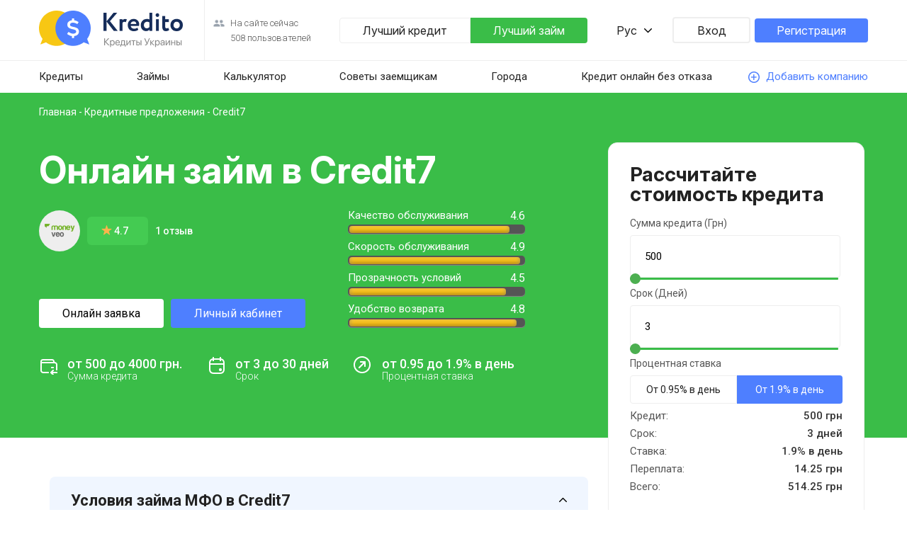

--- FILE ---
content_type: text/html; charset=UTF-8
request_url: https://kredito.com.ua/ru/kreditnyie-predlozheniya/credit7.html
body_size: 14530
content:
<!DOCTYPE html>
<html lang="ru" dir="ltr">

<head>
   <title>✅Кредит 7 ᐈ Личный кабинет Credit7, официальный сайт, условия кредита</title>
   <base href="https://kredito.com.ua/ru/" />
<meta name="keywords" content="">
<meta name="description" content="ᐈcredit7.ua ☝️ оформить срочный кредит в Кредит 7 ✅ Вход в личный кабинет ✅ Отзывы ✅ Условия и ᐈ онлайн заявка на кредит в Credit7 ">
<link rel="canonical" href="https://kredito.com.ua/ru/kreditnyie-predlozheniya/credit7.html" />

<link rel="alternate" href="https://kredito.com.ua/ru/kreditnyie-predlozheniya/credit7.html" hreflang="ru">
<link rel="alternate" href="https://kredito.com.ua/kreditnyie-predlozheniya/credit7.html" hreflang="uk">
   <meta charset="UTF-8">
   <link rel="stylesheet" href="aspx/css/style.min.css">
   <meta name="viewport" content="width=device-width, initial-scale=1.0">

<link rel="apple-touch-icon" sizes="180x180" href="/bitrix/template/kredito/favicons/apple-touch-icon.png">
<link rel="icon" type="image/png" href="/bitrix/template/kredito/favicons/favicon-32x32.png" sizes="32x32">
<link rel="icon" type="image/png" href="/bitrix/template/kredito/favicons/favicon-16x16.png" sizes="16x16">
<link rel="manifest" href="/bitrix/template/kredito/favicons/manifest.json">
<link rel="mask-icon" href="/bitrix/template/kredito/favicons/safari-pinned-tab.svg" color="#5bbad5">
<link rel="shortcut icon" href="/bitrix/template/kredito/favicons/favicon.ico">
<meta name="apple-mobile-web-app-title" content="Kredito.com.ua">
<meta name="application-name" content="Kredito.com.ua">
<meta name="msapplication-config" content="/bitrix/template/kredito/favicons/browserconfig.xml">
<meta name="theme-color" content="#ffffff">
<link href="/bitrix/template/kredito/favicons/favicon.ico" rel="shortcut icon" type="image/x-icon">
        <!-- Global site tag (gtag.js) - Google Analytics -->
<script async src="https://www.googletagmanager.com/gtag/js?id=UA-130601731-1"></script>
<script>
  window.dataLayer = window.dataLayer || [];
  function gtag(){dataLayer.push(arguments);}
  gtag('js', new Date());

  gtag('config', 'UA-130601731-1');
</script>
<script type="text/javascript" > (function (d, w, c) { (w[c] = w[c] || []).push(function() { try { w.yaCounter42898339 = new Ya.Metrika({ id:42898339, clickmap:true, trackLinks:true, accurateTrackBounce:true, trackHash:true }); } catch(e) { } }); var n = d.getElementsByTagName("script")[0], s = d.createElement("script"), f = function () { n.parentNode.insertBefore(s, n); }; s.type = "text/javascript"; s.async = true; s.src = "https://mc.yandex.ru/metrika/watch.js"; if (w.opera == "[object Opera]") { d.addEventListener("DOMContentLoaded", f, false); } else { f(); } })(document, window, "yandex_metrika_callbacks"); </script> <noscript><div><img src="https://mc.yandex.ru/watch/42898339" style="position:absolute; left:-9999px;" alt="" /></div></noscript>
<link rel="stylesheet" href="/ru/assets/components/ajaxform/css/default.css" type="text/css" />
<link rel="stylesheet" href="/ru/assets/components/easycomm/css/web/ec.default.css" type="text/css" />
<script type="text/javascript">
easyCommConfig = {
	ctx: "web"
	,jsUrl: "/ru/assets/components/easycomm/js/web/"
	,cssUrl: "/ru/assets/components/easycomm/css/web/"
	,imgUrl: "/ru/assets/components/easycomm/img/web/"
	,actionUrl: "/ru/assets/components/easycomm/action.php"
};
					
</script>
</head>
<body>
    <div class="wrapper">
                <header class="header">
            <div class="header__top">
                <div class="header__content _container">
                    <div class="header__logo"><a href="/"><img src="aspx/img/logo.png" alt="logo"></a></div>
                    <div class="header__users">
                        <p>На сайте сейчас</p>
                        <p>508 пользователей</p>
                    </div>
                    <div class="header__row">
                        <div class="header__btn-credit"><a href="/ru/kreditnyie-predlozheniya/alfa-bank-ua.html">Лучший кредит</a></div>
                        <div class="header__btn-zaym"><a href="/ru/kreditnyie-predlozheniya/dinero-com-ua.html">Лучший займ</a></div>
                    </div>
                    <div class="header__language">
                        <p>Рус</p>
                        <ul class="language__list">
							<li><a rel="nofollow" target="_blank" class="ru" href="https://kredito.com.ua/ru/goto.html?url=https://kredito.com.ua/kreditnyie-predlozheniya/credit7.html" hreflang="ukr">Укр</a></li>
                        </ul>
                    </div>
                    <div class="header__row">
                        <div class="header__btn-entry"><a href="https://kredito.com.ua/ru/lichnyij-kabinet/">Вход</a></div>
                        <div class="header__btn-registration"><a href="https://kredito.com.ua/ru/lichnyij-kabinet/registracziya.html">Регистрация</a></div>
                    </div>
                </div>
            </div>
            <div class="header__navigation navigation-header">
                <div class="navigation-header__content _container">
                    <div class="header__burger"><span></span></div>
                        <div class="burger">
                            <ul class="burger__list">
                               <li class="burger__item"><a href="https://kredito.com.ua/ru/kredity/" class="burger__link">Кредиты</a></li>
                               <li class="burger__item"><a href="https://kredito.com.ua/ru/zaimy/" class="burger__link">Займы</a></li>
                               <li class="burger__item"><a href="https://kredito.com.ua/ru/kalkulyator-zajma/" class="burger__link">Калькулятор</a></li>
                               <li class="burger__item"><a href="https://kredito.com.ua/ru/sovetyi-zaemshhikam/" class="burger__link">Советы заемщикам</a></li>
                               <li class="burger__item"><a href="https://kredito.com.ua/ru/cities/" class="burger__link">Города</a></li>
                               <li class="burger__item"><a href="https://kredito.com.ua/ru/kredit-bez-otkaza.html" class="burger__link">Кредит онлайн без отказа</a></li>
                            </ul>
                        </div>
                    <ul class="navigation-header__list">
                        <li class="navigation-header__link"><a href="https://kredito.com.ua/ru/kredity/">Кредиты</a></li>
                        <li class="navigation-header__link"><a href="https://kredito.com.ua/ru/zaimy/">Займы</a></li>
                        <li class="navigation-header__link"><a href="https://kredito.com.ua/ru/kalkulyator-zajma/">Калькулятор</a></li>
                        <li class="navigation-header__link"><a href="https://kredito.com.ua/ru/sovetyi-zaemshhikam/">Советы заемщикам</a></li>
                        <li class="navigation-header__link"><a href="https://kredito.com.ua/ru/cities/">Города</a></li>
                        <li class="navigation-header__link"><a href="https://kredito.com.ua/ru/kredit-bez-otkaza.html">Кредит онлайн без отказа</a></li>
                        <li class="navigation-header__link"><a href="https://kredito.com.ua/ru/dobavit-kompaniyu.html">Добавить компанию</a></li>
                    </ul>
                </div>
            </div>
        </header>
        <main class="main">
            <section class="credit-card">
                <div class="credit-card__content _container">
                    <div class="credit-card__navigation">
                        <a href="/">Главная</a>
                        <a href="/zaimy/spisok-mfo/">- Кредитные предложения</a>
                        <p>- Credit7</p>
                    </div>
                    <div class="credit-card__flex">
                        <h1 class="credit-card__title">Онлайн займ в Credit7</h1>
                        <div class="credit-card__body">
                            <div class="credit-card__column">
                                <div class="credit-card__row">
                                    <div class="credit-card__logo"><img src="aspx/img/loan-card/moneyveo.png" alt="логотип Credit7"></div>
                                    <div class="credit-card__rating">4.7</div>
                                    <div class="credit-card__feedback"><a href="kreditnyie-predlozheniya/credit7.html#reviews">1 отзыв</a></div>
                                </div>
                                <div class="credit-card__buttons">
                                    <div class="credit-card__btn-white"><a rel="nofollow" target="_blank"  href="https://kredito.com.ua/ru/goto.html?url=https://kredito.com.ua/click/12"  onclick="yaCounter42898339.reachGoal ('lead'); return true;">Онлайн заявка</a></div>
                                    <div class="credit-card__btn"><a rel="nofollow" target="_blank"  href="https://kredito.com.ua/ru/goto.html?url=https://kredito.com.ua/click/12"  onclick="yaCounter42898339.reachGoal ('lead'); return true;">Личный кабинет</a></div>                                
                                </div>
                            </div>
                            <div class="credit-card__advanced-rating">
                                <div class="rating-advanced__content">
                                    <div class="rating-advanced__column">
                                        <div class="rating-advanced__row">
                                            <div  class="rating-advanced__text">Качество обслуживания</div>
                                            <div id="rating-1" class="rating-advanced__rating">4.6</div>
                                        </div>
                                        <div class="rating-advanced__meter">
                                            <span id="meter-1" style="88%"></span>
                                        </div>
                                    </div>
                                    <div class="rating-advanced__column">
                                        <div class="rating-advanced__row">
                                            <div  class="rating-advanced__text">Скорость обслуживания</div>
                                            <div id="rating-2" class="rating-advanced__rating">4.9</div>
                                        </div>
                                        <div class="rating-advanced__meter">
                                            <span id="meter-2" style="95%"></span>
                                        </div>
                                    </div>
                                    <div class="rating-advanced__column">
                                        <div class="rating-advanced__row">
                                            <div class="rating-advanced__text">Прозрачность условий</div>
                                            <div id="rating-3" class="rating-advanced__rating">4.5</div>
                                        </div>
                                        <div class="rating-advanced__meter">
                                            <span id="meter-3" style="93%"></span>
                                            
                                        </div>
                                    </div>
                                    <div class="rating-advanced__column">
                                        <div class="rating-advanced__row">
                                            <div  class="rating-advanced__text">Удобство возврата</div>
                                            <div id="rating-4" class="rating-advanced__rating">4.8</div>
                                        </div>
                                        <div class="rating-advanced__meter">
                                            <span id="meter-4" style="92%"></span>
                                        </div>
                                    </div>
                                </div>
                                
                            </div>
                        </div>
                        
                        <div class="credit-card__rows">
                            <div class="credit-card__summa">
                                <p><span>от 500 до 4000 грн.</span></p>
                                <p>Сумма кредита</p>
                            </div>
                            <div class="credit-card__day">
                                <p><span>от 3 до 30 дней</span></p>
                                <p>Срок</p>
                            </div>
                            <div class="credit-card__rate">
                                <p><span>от 0.95 до 1.9% в день</span></p>
                                <p>Процентная ставка</p>
                            </div>
                        </div>
                    </div>
                </div>
            </section>
            <section class="calculator">
                <div class="calculator__content">
                    <div class="calculator__title">Рассчитайте стоимость кредита</div>
                    <form action="#" method="POST">
                        <div class="calculator__text-form">Сумма кредита (Грн)</div>
                        <input id="calculator-summa" class="calculator__input" type="number" placeholder="500" min="500" max="4000" name="summa" value="500">
                        <div class="calculator__slider">
                            <input type="range" step="100" min="500" max="4000" value="500" class="slider" id="myRange">
                          </div>
                        <div class="calculator__text-form">Срок (Дней)</div>
                        <input id="calculator-day" class="calculator__input" type="number" placeholder="3" value="3" min="3" max="30" name="day">
                        <div class="calculator__slider">
                            <input type="range" min="3" max="30" value="3" class="slider" id="myRange-2">
                          </div>
                        <div class="calculator__text-form">Процентная ставка</div>
                        <div class="calculator__rows">
                            <div class="calculator__tab-1">От 0.95% в день</div>
                            <div class="calculator__tab-2">От 1.9% в день</div>
                        </div>
                        <div class="calculator__body-tab-1">
                            <div class="calculator__row">
                                <p>Кредит:</p>
                                <div class="calculator__text-black"><span id ="credit-summa">500</span> грн</div>
                            </div>
                            <div class="calculator__row">
                                <p>Срок:</p>
                                <div class="calculator__text-black"><span id ="credit-day">3</span> дней</div>
                            </div>
                            <div class="calculator__row">
                                <p>Ставка:</p>
                                <div class="calculator__text-black"><span id ="credit-rate">0.95</span>% в день</div>
                            </div>
                            <div class="calculator__row">
                                <p>Переплата:</p>
                                <div class="calculator__text-black"><span id ="credit-over">14.25</span> грн</div>
                            </div>
                            <div class="calculator__row">
                                <p>Всего:</p>
                                <div class="calculator__text-black"><span id="credit-total">514.25</span> грн</div>
                            </div>
                        </div>
                        <div class="calculator__body-tab-2">
                            <div class="calculator__row">
                                <p>Кредит:</p>
                                <div class="calculator__text-black"><span id ="credit-summa2">500</span> грн</div>
                            </div>
                            <div class="calculator__row">
                                <p>Срок:</p>
                                <div class="calculator__text-black"><span id ="credit-day2">3</span> дней</div>
                            </div>
                            <div class="calculator__row">
                                <p>Ставка:</p>
                                <div class="calculator__text-black"><span id ="credit-rate2">1.9</span>% в день</div>
                            </div>
                            <div class="calculator__row">
                                <p>Переплата:</p>
                                <div class="calculator__text-black"><span id ="credit-over2">14.25</span> грн</div>
                            </div>
                            <div class="calculator__row">
                                <p>Всего:</p>
                                <div class="calculator__text-black"><span id="credit-total2">514.25</span> грн</div>
                            </div>
                        </div>
                        <button id="credit-btn" type="submit" class="calculator__btn">Получить 500 грн</button>
                    </form>
                </div>
            </section>            
            <section class="credit-spoiler _container">
                <div class="credit-spoiler__content ">
                    <div class="credit-spoiler spoiler-reject">
                        <div class="spoiler-reject__content">
                            <div class="spoiler-reject__row active">
                                <div class="spoiler-reject__text">Условия займа МФО в Credit7</div>
                                <div class="spoiler-reject__arrow active">
                                    <img src="aspx/img/icon/Arrow.png" alt="arrow">
                                </div>
                            </div>
                            <div class="spoiler-reject__body active">
                                <div class="block-conditions__row">
                                    <div class="block-conditions__title">Сумма кредита:</div>
                                    <div class="block-conditions__text">от 500 до 4000 грн</div>
                                </div>
                                <div class="block-conditions__row">
                                    <div class="block-conditions__title">Процентная ставка:</div>
                                    <div class="block-conditions__text">от 0.95 до 1.9%</div>
                                </div>
                                <div class="block-conditions__row">
                                    <div class="block-conditions__title">Срок:</div>
                                    <div class="block-conditions__text">от 3 до 30 дней</div>
                                </div>
                                <div class="block-conditions__row">
                                    <div class="block-conditions__title">Форма погашения:</div>
                                    <div class="block-conditions__text">через личный кабинет, через терминалы</div>
                                </div>
                                <div class="block-conditions__row">
                                    <div class="block-conditions__title">Срок рассмотрения заявки:</div>
                                    <div class="block-conditions__text">15 минут</div>
                                </div>
                                <div class="block-conditions__row">
                                    <div class="block-conditions__title">Форма выдачи:</div>
                                    <div class="block-conditions__text-row">
                                        <p><a href="zaimy/na-mesyats/">на месяц</a></p>  <p><a href="zaimy/bez-otkaza/">без отказов</a></p>  <p><a href="zaimy/do-zarplaty/">до зарплаты</a></p>  <p><a href="zaimy/s-18-let.html"> с 18 лет</a></p>  <p><a href="zaimy/4-000-grn/">от 4 000 грн</a></p>  
                                    </div>
                                </div>
                                <div class="block-conditions__row">
                                    <div class="block-conditions__title">Возраст заемщика:</div>
                                    <div class="block-conditions__text">от 18 до 65 лет</div>
                                </div>
                                <div class="block-conditions__row">
                                    <div class="block-conditions__title">Официальный сайт Credit7:</div>
                                    <div class="block-conditions__text"><a rel="nofollow" target="_blank"  href="https://kredito.com.ua/ru/goto.html?url=https://kredito.com.ua/click/12"  onclick="yaCounter42898339.reachGoal ('lead'); return true;">Перейти на сайт</a></div>
                                </div>
                            </div>
                        </div>
                        <div class="spoiler-reject__content">
                            <div class="spoiler-reject__row">
                                <div class="spoiler-reject__text">Какую сумму можно получить в Credit7?</div>
                                <div class="spoiler-reject__arrow">
                                    <img src="aspx/img/icon/Arrow.png" alt="arrow">
                                </div>
                            </div>
                            <div class="spoiler-reject__body">
                                <p>В Credit7 сумма кредита от 500 - 4000 грн.</p>
                            </div>
                        </div>
                        <div class="spoiler-reject__content">
                            <div class="spoiler-reject__row">
                                <div class="spoiler-reject__text">Какой процент по кредиту в Кредит 7?</div>
                                <div class="spoiler-reject__arrow">
                                    <img src="aspx/img/icon/Arrow.png" alt="arrow">
                                </div>
                            </div>
                            <div class="spoiler-reject__body">
                                <p>Минимальная ставка в Кредит 7 - 0.95%, а максимальная 1.9%.</p>
                            </div>
                        </div>
                        <div class="spoiler-reject__content">
                            <div class="spoiler-reject__row">
                                <div class="spoiler-reject__text">Как войти в личный кабинет Credit7?</div>
                                <div class="spoiler-reject__arrow">
                                    <img src="aspx/img/icon/Arrow.png" alt="arrow">
                                </div>
                            </div>
                            <div class="spoiler-reject__body">
                                <p>Чтобы войти в личный кабинет Credit7, вам необходимо ввести свой номер телефона или e-mail и пароль (указанные при регистрации) в форме авторизации. Если вы раньше не регистрировались на сайте Кредит 7, то тогда вам необходимо будет зарегистрироваться чтобы войти в личный кабинет.</p>
                            </div>
                        </div>
                        <div class="spoiler-reject__content">
                            <div class="spoiler-reject__row">
                                <div class="spoiler-reject__text">Какие требования имеются к заемщикам Кредит 7?</div>
                                <div class="spoiler-reject__arrow">
                                    <img src="aspx/img/icon/Arrow.png" alt="arrow">
                                </div>
                            </div>
                            <div class="spoiler-reject__body">
                                <p>1. Иметь гражданство Украины. 2. Быть в возрасте от 18 до 65  лет. 3. Иметь паспорт гражданина Украины, ИНН, номер телефона и адрес электронной почты.</p>
                            </div>
                        </div>
                        <div class="spoiler-reject__content">
                            <div class="spoiler-reject__row">
                                <div class="spoiler-reject__text">Как получить кредит в Кредит 7?</div>
                                <div class="spoiler-reject__arrow">
                                    <img src="aspx/img/icon/Arrow.png" alt="arrow">
                                </div>
                            </div>
                            <div class="spoiler-reject__body">
                                <p>. Чтобы получить кредит в Credit7, кликните по ссылке Получить кредит. 2. Выберите сумму и срок кредита. 3. Укажите ваши паспортные данные, ИНН, номер карты. 4. Дождитесь ответа от Кредит 7, вам придет смс-сообщение на телефон и письмо на вашу почту. 5. Получите деньги.</p>
                            </div>
                        </div>
                        <div class="spoiler-reject__content">
                            <div class="spoiler-reject__row active">
                                <div class="spoiler-reject__text">Юридическая информация и контакты Credit7</div>
                                <div class="spoiler-reject__arrow active">
                                    <img src="aspx/img/icon/Arrow.png" alt="arrow">
                                </div>
                            </div>
                            <div class="spoiler-reject__body active">
								<div class="legal-name">
									<div class="h4">Юридическое наименование</div>
									<div class="address-text">ООО "ЛИНЕУРА УКРАИНА"</div>
								</div>
								<div class="license">
									<div class="h4">Лицензия</div>
									<div class="address-text">Свидетельство о регистрации финансового учреждения серия ФК № 1177 от 19.03.2019г. <br> Лицензия НКФП № 529 от 04.04.2019г.</div>
								</div>
								<div class="address">
									<div class="h4">Адрес</div>
									<div class="address-text">Украина, 04107, Киев, ул. Багговутовская, 23</div>
								</div>
								<div class="company-tel">
									<div class="h4">Телефон</div>
									<div class="address-text">0 800 33 07 33</div>
								</div>
								<div class="work-time"> 
									<div class="h4">График работы</div>
									<div class="address-text">График работы клиентской поддержки – Пн-Пт: 9:00 - 20:00 Сб-Вс: 10:00 - 18:00<br> Выдача кредитов круглосуточно</div>
								</div>
								<div class="company-email">
									<div class="h4">E-mail</div>
									<div class="address-text">info@credit7.ua</div>
								</div>
								<div class="company-official-site">
									<div class="h4">Официальный веб сайт</div>
									<div class="address-text"><a rel="nofollow" target="_blank"  href="https://kredito.com.ua/ru/goto.html?url=https://kredito.com.ua/click/12"  onclick="yaCounter42898339.reachGoal ('lead'); return true;">www.credit7.ua</a></div>
								</div>                                
                            </div>
                        </div>
                        <div class="spoiler-reject__content">
                            <div class="spoiler-reject__row active">
                                <div class="spoiler-reject__text">&nbsp;</div>
                                <div class="spoiler-reject__arrow active">
                                    <img src="aspx/img/icon/Arrow.png" alt="arrow">
                                </div>
                            </div>
                            <div class="spoiler-reject__body active">
                                <h2>Преимущества обращения в Credit7</h2>
<ol>
<li>Займ для 1-х клиентов со скидкой 50%;</li>
</ol>
<h2>Требования для получения займа</h2>
<ul>
<li>Возраст клиентов от 18 до 65 лет;</li>
<li>мобильный номер телефона; наличие ИНН и действующего паспорта;</li>
<li>Наличие гражданства Украины и нахождение на территории Украины;</li>
</ul>
                            </div>
                        </div>
                        <div class="spoiler-reject__content">
                            <div class="spoiler-reject__row">
                                <div class="spoiler-reject__text">Популярные запросы</div>
                                <div class="spoiler-reject__arrow">
                                    <img src="aspx/img/icon/Arrow.png" alt="arrow">
                                </div>
                            </div>
                            <div class="spoiler-reject__body">
                                <ul class="">
									<li class=""><a href="zaimy/1000-grn/">Где взять займ на 1000 грн онлайн?</a></li>
									<li class=""><a href="zaimy/2000-grn/">Как получить займ на 2000 грн без отказа?</a></li>
									<li class=""><a href="zaimy/3000-grn/">Где быстро дают займ на 3000 грн онлайн?</a></li>
									<li class=""><a href="zaimy/4-000-grn/">Как оформить займ на 4 000 грн мгновенно?</a></li>
									<li class=""><a href="zaimy/5000-grn/">Где получить займ на 5000 грн без справок?</a></li>
									<li class=""><a href="zaimy/6-000-grn/">Как получить займ на 6 000 грн на месяц?</a></li>
									<li class=""><a href="zaimy/7000-grn/">Какие документы нужны чтобы взять займ на 7000 грн?</a></li>
									<li class=""><a href="zaimy/8-000-grn/">Где оформить займ на 8 000 грн по паспорту онлайн?</a></li>
								</ul>      
                            </div>
                        </div>						
                    </div>
                </div>
            </section>
            <section class="get-loan _container">
                <div class="get-loan__content">
                    <div class="get-loan__body">
                        <div class="get-loan__title">Как получить микрозайм</div>
                        <div class="get-loan__subtitle">Все очень просто. Сделайте всего 3 шага и Вы у цели!</div>
                        <div class="get-loan__row">
                            <p>1</p>
                            <div class="get-loan__text">Выберите сумму и срок кредита</div>
                        </div>
                        <div class="get-loan__row">
                            <p>2</p>
                            <div class="get-loan__text">Заполните простую заявку на кредит
                            </div>
                        </div>
                        <div class="get-loan__row">
                            <p>3</p>
                            <div class="get-loan__text">Получите моментальный денежный перевод</div>
                        </div>
						<div class="get-loan__row"><div class="get-loan__text">одобрено 3137 заявок</div></div>
                        <div class="get-loan__btn"><a rel="nofollow" target="_blank"  href="https://kredito.com.ua/ru/goto.html?url=https://kredito.com.ua/click/12"  onclick="yaCounter42898339.reachGoal ('lead'); return true;">Получить кредит</a></div>
                    </div>
                    <div class="get-loan__image">
                        <img src="aspx/img/moneyGetLoan.png" alt="money">
                    </div>
                </div>
            </section>			
            <section class="loan _container">
                <div class="loan__content zaympage-content">
                    <h4 class="loan__title">Популярные предложения</h5>
                    <div class="loan__buttons buttons-loan">
                        <div class="buttons-loan__btn-credit">Кредиты</div>
                        <div class="buttons-loan__btn-zaym">Займы</div>
                    </div>
                    <div class="loan__body-credit">
                        <div class="loan__card card-loan">
                            <div class="card-loan__content">
                                <div class="card-loan__row">
                                    <div class="card-loan__avatar">
                                        <img src="uploads/bank-lviv.png" alt="Банк Львів">
                                    </div>
                                    <div class="card-loan__column">
                                        <div class="card-loan__title"><a href="kreditnyie-predlozheniya/bank-lviv.html">Банк Львів</a></div>
                                        <div class="card-loan__rating">Рейтинг: 4,55 из 5</div>
                                    </div>
                                </div>
                                <div class="card-loan__rows">
                                    <div class="card-loan__summa">
                                        <p><span>200000 ₴</span></p>
                                        <p>Сумма</p>
                                    </div>
                                    <div class="card-loan__day">
                                        <p><span>1080 дней</span></p>
                                        <p>Срок</p>
                                    </div>
                                    <div class="card-loan__rate">
                                        <p><span>0.10%</span></p>
                                        <p>В день</p>
                                    </div>
                                </div>
                                <div class="card-loan__btn"><a rel="nofollow" target="_blank"  href="https://kredito.com.ua/ru/goto.html?url=https://kredito.com.ua/click/banklviv"  onclick="yaCounter42898339.reachGoal ('lead'); return true;">Получить кредит</a></div>
                                <div class="card-loan__text">Деньги будут у вас уже через 5 минут</div>
                            </div>
                        </div><div class="loan__card card-loan">
                            <div class="card-loan__content">
                                <div class="card-loan__row">
                                    <div class="card-loan__avatar">
                                        <img src="bitrix/template/kredito/files/alfabankua.jpg" alt="Альфа-банк UA">
                                    </div>
                                    <div class="card-loan__column">
                                        <div class="card-loan__title"><a href="kreditnyie-predlozheniya/alfa-bank-ua.html">Альфа-банк UA</a></div>
                                        <div class="card-loan__rating">Рейтинг: 4,45 из 5</div>
                                    </div>
                                </div>
                                <div class="card-loan__rows">
                                    <div class="card-loan__summa">
                                        <p><span>200000 ₴</span></p>
                                        <p>Сумма</p>
                                    </div>
                                    <div class="card-loan__day">
                                        <p><span>1800 дней</span></p>
                                        <p>Срок</p>
                                    </div>
                                    <div class="card-loan__rate">
                                        <p><span>0.01%</span></p>
                                        <p>В день</p>
                                    </div>
                                </div>
                                <div class="card-loan__btn"><a rel="nofollow" target="_blank"  href="https://kredito.com.ua/ru/goto.html?url=https://kredito.com.ua/click/alfabank"  onclick="yaCounter42898339.reachGoal ('lead'); return true;">Получить кредит</a></div>
                                <div class="card-loan__text">Деньги будут у вас уже через 5 минут</div>
                            </div>
                        </div>
                    </div>
                    <div class="loan__body-zaym">
                         <div class="loan__card card-loan">
                            <div class="card-loan__content">
                                <div class="card-loan__row">
                                    <div class="card-loan__avatar">
                                        <img src="uploads/megagroshi.png" alt="MegaGroshi">
                                    </div>
                                    <div class="card-loan__column">
                                        <div class="card-loan__title"><a href="kreditnyie-predlozheniya/megagroshi.html">MegaGroshi</a></div>
                                        <div class="card-loan__rating">Рейтинг: 4,88 из 5</div>
                                    </div>
                                </div>
                                <div class="card-loan__rows">
                                    <div class="card-loan__summa">
                                        <p><span>14950 ₴</span></p>
                                        <p>Сумма</p>
                                    </div>
                                    <div class="card-loan__day">
                                        <p><span>27 дней</span></p>
                                        <p>Срок</p>
                                    </div>
                                    <div class="card-loan__rate">
                                        <p><span>0.01%</span></p>
                                        <p>В день</p>
                                    </div>
                                </div>
                                <div class="card-loan__btn"><a rel="nofollow" target="_blank"  href="https://kredito.com.ua/ru/goto.html?url=https://kredito.com.ua/click/13"  onclick="yaCounter42898339.reachGoal ('lead'); return true;">Получить кредит</a></div>
                                <div class="card-loan__text">Деньги будут у вас уже через 5 минут</div>
                            </div>
                        </div><div class="loan__card card-loan">
                            <div class="card-loan__content">
                                <div class="card-loan__row">
                                    <div class="card-loan__avatar">
                                        <img src="uploads/ukrpozika.png" alt="УкрПозика">
                                    </div>
                                    <div class="card-loan__column">
                                        <div class="card-loan__title"><a href="kreditnyie-predlozheniya/ukrpozika.html">УкрПозика</a></div>
                                        <div class="card-loan__rating">Рейтинг: 4,5 из 5</div>
                                    </div>
                                </div>
                                <div class="card-loan__rows">
                                    <div class="card-loan__summa">
                                        <p><span>15000 ₴</span></p>
                                        <p>Сумма</p>
                                    </div>
                                    <div class="card-loan__day">
                                        <p><span>30 дней</span></p>
                                        <p>Срок</p>
                                    </div>
                                    <div class="card-loan__rate">
                                        <p><span>0%</span></p>
                                        <p>В день</p>
                                    </div>
                                </div>
                                <div class="card-loan__btn"><a rel="nofollow" target="_blank"  href="https://kredito.com.ua/ru/goto.html?url=https://kredito.com.ua/click/11"  onclick="yaCounter42898339.reachGoal ('lead'); return true;">Получить кредит</a></div>
                                <div class="card-loan__text">Деньги будут у вас уже через 5 минут</div>
                            </div>
                        </div>
                    </div>
                </div>
            </section>
            <section class="feedback _container">
                <div class="feedback__content">
                    <div class="feedback__title">Отзывы о Кредит 7</div>
                    <div class="feedback__body">
					    <div id="ec-resource-556-message-78" class="feedback__card ec-message1">
                            <div class="feedback__row">
                                <div class="feedback__row">
                                    <div class="feedback__avatar">
                                        <img src="aspx/img/icon/avatar.png" alt="avatar">
                                    </div>
                                    <div class="feedback__column">
                                        <div class="feedback__name">Артем, Украина</div>
                                        <div class="feedback__rating">5</div>
                                    </div>
                                </div>
                                <div class="feedback__date">04-03-2021</div>
                            </div>
                            <div class="feedback__text">Кредит7 довольно толковый сервис, если вам срочно нужны деньги по каким-либо причинам. Главный плюс в том, что первый кредит здесь без процентов, а дальше можно брать займ по различным промокодам(обычно их вам присылают по смс или можно самому поискать в сети). Если не успеваю вовремя погасить всю сумму, то всегда можно оформить пролонгацию, оплатив только проценты за пользование. В чем-то эта организация лучше многих банков(в лояльности так точно).</div>  
                            <div class="ec-message__reply">
                                                                <p></p>
                            </div>
                        </div>
                    </div>
                    <div class="feedback__title">Добавить отзыв о Credit7</div>
					<form method="post" class="ajax_form">
	<input type="hidden" name="af_action" value="53ee78b05589fbbf9c260085952fe351" />
</form> 
					<div class="feedback__add-review add-review">
                        <form class="ec-form" method="post" id="ec-form-resource-556" data-fid="resource-556" action="">
                            <input type="hidden" name="thread" value="resource-556">
                                <input type="hidden" name="address" class="form-control" id="ec-address-resource-556" value="" />
                            <div class="add-review__rows">
                                <input class="add-review__input" type="text" placeholder="Введите ваше имя" id="ec-user_name-resource-556" name="user_name" value="">
                                 <span class="ec-error help-block" id="ec-user_name-error-resource-556"></span>
                                <div class="add-review__column">
                                    <div class="add-review__text">Как вы оцениваете работу банка:</div>
                                      <input type="hidden" name="rating" id="ec-rating-resource-556" value="5">
                                      <div class="ec-rating ec-clearfix" data-storage-id="ec-rating-resource-556">
                                         <div class="ec-rating-stars">
                                            <span data-rating="1" data-description="Плохо" class="active"></span>
                                            <span data-rating="2" data-description="Есть и получше" class="active"></span>
                                            <span data-rating="3" data-description="Средне" class="active"></span>
                                            <span data-rating="4" data-description="Хорошо" class="active"></span>
                                            <span data-rating="5" data-description="Отлично! Рекомендую!" class="active"></span>
                                         </div>
                                         <div class="ec-rating-description">Пожалуйста, оцените по 5 бальной шкале</div>
                                       </div>
                                         <span class="ec-error help-block" id="ec-rating-error-resource-556"></span>
                                </div>
                            </div>
                            <input type="email" name="user_email" id="ec-user_email-resource-556" value="" placeholder="Введите ваш E-mail">
                            <p><span class="ec-error help-block" id="ec-user_email-error-resource-556"></span></p>
                            <div>
                                <textarea placeholder="Текст отзыва" name="text" id="ec-text-resource-556"></textarea>
                                <span class="ec-error help-block" id="ec-text-error-resource-556"></span>
                             </div>
                             <div class="add-review__row">
                                <div class="add-review__check">
                                    <input class="add-review__agree" type="checkbox" checked="checked"  id="agree" style="width:50;height:50;">
                                    <p>Я прочитал и согласен с <span><a href="">условиями пользовательского соглашения</a></span> и <span><a href="">правилами размещения контента</a></span></p>
                                </div>
                                <button class="add-review__btn" type="submit" name="send">Отправить отзыв</button>
                             </div>
                        </form>
                    </div>
                    <div id="ec-form-success-resource-556"></div>
                </div>
            </section>	
            <section class="filter">
                <div class="filter__content _container">
                    <div class="loan__buttons buttons-loan">
                        <div id="credit-btn" class="buttons-loan__btn-credit">Кредиты</div>
                        <div id="zaym-btn" class="buttons-loan__btn-zaym">Займы</div>
                    </div>
                    <div id="zaym" class="filter__body-zaym">
                        <div class="filter__column">
                            <div class="filter__title">Сумма</div>
                                <ul class="filter__list"><li class="filter__link"><a href="zaimy/1000-grn/" title="Займ на 1000 грн онлайн">от 1000 грн</a></li><li class="filter__link"><a href="zaimy/2000-grn/" title="Займ на 2000 грн онлайн">от 2000 грн</a></li><li class="filter__link"><a href="zaimy/3000-grn/" title="Займ на 3000 грн онлайн">от 3000 грн</a></li><li class="filter__link"><a href="zaimy/4-000-grn/" title="Займ на 4 000 грн онлайн">от 4 000 грн</a></li><li class="filter__link"><a href="zaimy/5000-grn/" title="Займ на 5000 грн онлайн">от 5000 грн</a></li></ul>
                                <ul class="filter__list drop-down"><li class="filter__link"><a href="zaimy/6-000-grn/" title="Займ на 6 000 грн онлайн">от 6 000 грн</a></li><li class="filter__link"><a href="zaimy/7000-grn/" title="Займ на 7000 грн онлайн">от 7000 грн</a></li><li class="filter__link"><a href="zaimy/8-000-grn/" title="Займ на 8 000 грн онлайн">от 8 000 грн</a></li><li class="filter__link"><a href="zaimy/9-000-grn/" title="Займ на 9 000 грн онлайн">от 9 000 грн</a></li><li class="filter__link"><a href="zaimy/10000-grn/" title="Займ на 10000 грн онлайн">до 10000 грн</a></li><li class="filter__link"><a href="zaimy/15000-grn/" title="Займ на 15000 грн онлайн">до 15000 грн</a></li><li class="filter__link"><a href="zaimy/20000-grn/" title="Займ на 20000 грн онлайн">до 20000 грн</a></li><li class="filter__link"><a href="zaimy/30-000-grn/" title="Займ на 30 000 грн онлайн">до 30 000 грн</a></li><li class="filter__link"><a href="zaimy/40-000-grn/" title="Займ на 40 000 грн онлайн">до 40 000 грн</a></li><li class="filter__link"><a href="zaimy/50000-grn/" title="Займ на 50000 грн онлайн">до 50000 грн</a></li><li class="filter__link"><a href="zaimy/60000-grn/" title="Займ на 60000 грн онлайн">до 60000 грн</a></li><li class="filter__link"><a href="zaimy/100-000-grn/" title="Займ на 100 000 грн онлайн">до 100 000 грн</a></li><li class="filter__link"><a href="zaimy/150-000-grn/" title="Займ на 150 000 грн онлайн">до 150 000 грн</a></li><li class="filter__link"><a href="zaimy/200-000-grn/" title="Займ на 200 000 грн онлайн">до 200 000 грн</a></li></ul>
                            <div class="filter__btn">
                                <div class="filter__point"></div>
                                <div class="filter__point"></div>
                                <div class="filter__point"></div>
                            </div>
                            
                        </div>
                        <div class="filter__column">
                            <div class="filter__title">Срок</div>
                                <ul class="filter__list"><li class="filter__link"><a href="zaimy/korotkiy-srok/" title="Займ на короткий срок">на короткий срок</a></li><li class="filter__link"><a href="zaimy/na-1-den/" title="Займ на 1 день">на 1 день</a></li><li class="filter__link"><a href="zaimy/na-2-dnya/" title="Займ на 2 дня">на 2 дня</a></li><li class="filter__link"><a href="zaimy/na-10-dnej/" title="Займ на 10 дней">на 10 дней</a></li><li class="filter__link"><a href="zaimy/na-20-dnej/" title="Займ на 20 дней">на 20 дней</a></li></ul>
                                <ul class="filter__list drop-down"><li class="filter__link"><a href="zaimy/60-dnej/" title="Займ на 60 дней">на 60 дней</a></li><li class="filter__link"><a href="zaimy/90-dnej/" title="Займ на 90 дней">на 90 дней</a></li><li class="filter__link"><a href="zaimy/na-nedelyu/" title="Займ на неделю">на неделю</a></li><li class="filter__link"><a href="zaimy/na-2-nedeli/" title="Займ на 2 недели">на 2 недели</a></li><li class="filter__link"><a href="zaimy/na-mesyats/" title="Займ на месяц">на месяц</a></li><li class="filter__link"><a href="zaimy/na-2-mesyatsa/" title="Займ на 2 месяца">на 2 месяца</a></li><li class="filter__link"><a href="zaimy/na-3-mesyatsa/" title="Займ на 3 месяца">на 3 месяца</a></li><li class="filter__link"><a href="zaimy/na-6-mesyatsev/" title="Займ на 6 месяцев">на 6 месяцев</a></li><li class="filter__link"><a href="zaimy/na-god/" title="Займ на год">на год</a></li><li class="filter__link"><a href="zaimy/na-2-goda/" title="Займ на 2 года">на 2 года</a></li></ul>
                            <div class="filter__btn">
                                <div class="filter__point"></div>
                                <div class="filter__point"></div>
                                <div class="filter__point"></div>
                            </div>
                        </div>
                        <div class="filter__column">
                            <div class="filter__title">Возраст</div>
                                <ul class="filter__list"><li class="filter__link"><a href="zaimy/s-18-let.html" title="Займ с 18 лет"> с 18 лет</a></li><li class="filter__link"><a href="zaimy/s-19-let.html" title="Займ с 19 лет"> с 19 лет</a></li><li class="filter__link"><a href="zaimy/s-20-let.html" title="Займ с 20 лет"> с 20 лет</a></li><li class="filter__link"><a href="zaimy/s-21-goda.html" title="Займ с 21 года"> с 21 года</a></li><li class="filter__link"><a href="zaimy/s-22-let.html" title="Займ с 22 лет"> с 22 лет</a></li></ul>
                                <ul class="filter__list drop-down"><li class="filter__link"><a href="zaimy/s-23-let.html" title="Займ с 23 лет"> с 23 лет</a></li><li class="filter__link"><a href="zaimy/s-24-let.html" title="Займ с 24 лет"> с 24 лет</a></li><li class="filter__link"><a href="zaimy/s-25-let.html" title="Займ с 25 лет"> с 25 лет</a></li></ul>
                            <div class="filter__btn">
                                <div class="filter__point"></div>
                                <div class="filter__point"></div>
                                <div class="filter__point"></div>
                            </div>
                        </div>
                        <div class="filter__column">
                            <div class="filter__title">Процентная ставка</div>
                            <ul class="filter__list">
                                <li class="filter__link"><a href="https://kredito.com.ua/ru/zaimy/bez-protsentov/">Без процентов</a></li>
                                <li class="filter__link"><a href="https://kredito.com.ua/ru/zaimy/pervyj-zajm/">Первый без процентов</a></li>
                                <li class="filter__link"><a href="https://kredito.com.ua/ru/zaimy/na-kartu/">На карту под 1%</a></li>
                            </ul>
                            <ul class="filter__list drop-down">
                                <li class="filter__link"></li>
                            </ul>
                            <div class="filter__btn">
                                <div class="filter__point"></div>
                                <div class="filter__point"></div>
                                <div class="filter__point"></div>
                            </div>
                        </div>                        
                        <div class="filter__column">
                            <div class="filter__title">Особенности</div>
                                <ul class="filter__list"><li class="filter__link"><a href="zaimy/pervyj-zajm/" title="Первый займ без процентов">без процентов</a></li><li class="filter__link"><a href="zaimy/10-minut/" title="Займ за 10 минут">за 10 минут</a></li><li class="filter__link"><a href="zaimy/s-plohoy-kreditnoy-istoriey/" title="Займ с плохой кредитной историей">с плохой ки</a></li><li class="filter__link"><a href="zaimy/bystryj/" title="Быстрый займ">быстрый</a></li><li class="filter__link"><a href="zaimy/ekspress/" title="Экспресс-займ">экспресс</a></li></ul>
                                <ul class="filter__list drop-down"><li class="filter__link"><a href="zaimy/bez-protsentov/" title="Взять займ без процентов">без процентов</a></li><li class="filter__link"><a href="zaimy/bez-otkaza/" title="Займ онлайн без отказов">без отказов</a></li><li class="filter__link"><a href="zaimy/bez-proverki/" title="Займ на карту без проверок">без проверок</a></li><li class="filter__link"><a href="zaimy/mikrozaimy/" title="Микрозайм онлайн на карту">микрозаймы</a></li><li class="filter__link"><a href="zaimy/mobile/" title="Займ по телефону">по телефону</a></li><li class="filter__link"><a href="zaimy/dlitelniy-srok/" title="Долгосрочный займ на карту">долгосрочные</a></li><li class="filter__link"><a href="zaimy/mgnovenno/" title="Мгновенный займ на карту">мгновенно</a></li><li class="filter__link"><a href="zaimy/chastny/" title="Частный займ на карту">мгновенно</a></li><li class="filter__link"><a href="zaimy/do-zarplaty/" title="Займ до зарплаты">до зарплаты</a></li><li class="filter__link"><a href="zaimy/pensioneram/" title="Займ для пенсионеров">пенсионерам</a></li><li class="filter__link"><a href="zaimy/pod-raspisku/" title="Займ под расписку">под расписку</a></li><li class="filter__link"><a href="zaimy/bez-passporta/" title="Займ без паспорта">без паспорта</a></li><li class="filter__link"><a href="zaimy/bez-photo/" title="Займ без фото">без фото</a></li><li class="filter__link"><a href="zaimy/zaimy-bezrabotnym/" title="Займ безработным">безработным</a></li><li class="filter__link"><a href="zaimy/zaimy-bez-poruchitelej/" title="Займ без поручителей">без поручителей</a></li><li class="filter__link"><a href="zaimy/zaimy-bolshie/" title="Займ на большую сумму">крупные</a></li><li class="filter__link"><a href="zaimy/bankid/" title="Кредит через BankID">по BankID</a></li><li class="filter__link"><a href="zaimy/novyie-mfo/" title="Новые МФО">Список МФО</a></li><li class="filter__link"><a href="zaimy/maloizvestnyie-mfo/" title="Малоизвестные МФО">малоизвестные МФО</a></li></ul>
                            <div class="filter__btn">
                                <div class="filter__point"></div>
                                <div class="filter__point"></div>
                                <div class="filter__point"></div>
                            </div>
                        </div>
                        <div class="filter__column">
                            <div class="filter__title">Способ получения</div>
                                <ul class="filter__list"><li class="filter__link"><a href="zaimy/v-ofise/" title="Займ наличными в Киеве">в офисе</a></li><li class="filter__link"><a href="zaimy/na-kartu/" title="Займ на карту">на карту</a></li><li class="filter__link"><a href="zaimy/na-bankovskij-schet/" title="Займ на банковский счет в Украине">на банковский счет</a></li></ul>
                                <ul class="filter__list drop-down">
                                   <li class="filter__link"></li>
                                </ul>
                            <div class="filter__btn">
                                <div class="filter__point"></div>
                                <div class="filter__point"></div>
                                <div class="filter__point"></div>
                            </div>
                        </div>
                        <div class="filter__column">
                            <div class="filter__title">Лучшие МФО</div>
                                <ul class="filter__list"><li class="filter__link"><a href="kreditnyie-predlozheniya/moneyveo.html" title="Moneyveo">Moneyveo</a></li><li class="filter__link"><a href="kreditnyie-predlozheniya/my-credit-ua.html" title="My Credit UA">My Credit UA</a></li><li class="filter__link"><a href="kreditnyie-predlozheniya/miloan.html" title="Miloan">Miloan</a></li><li class="filter__link"><a href="kreditnyie-predlozheniya/creditplus-com-ua.html" title="Creditplus.com.ua">Creditplus.com.ua</a></li><li class="filter__link"><a href="kreditnyie-predlozheniya/credit7.html" title="Credit7">Credit7</a></li></ul>
                                <ul class="filter__list drop-down"><li class="filter__link"><a href="kreditnyie-predlozheniya/ccloan-ua.html" title="CCLoan UA">CCLoan UA</a></li><li class="filter__link"><a href="kreditnyie-predlozheniya/cashberry.html" title="CashBerry">CashBerry</a></li><li class="filter__link"><a href="kreditnyie-predlozheniya/tengo.html" title="Tengo">Tengo</a></li><li class="filter__link"><a href="kreditnyie-predlozheniya/zecredit.html" title="Zecredit">Zecredit</a></li><li class="filter__link"><a href="kreditnyie-predlozheniya/kumo.html" title="Kumo">Kumo</a></li><li class="filter__link"><a href="kreditnyie-predlozheniya/creditbox.html" title="CreditBox">CreditBox</a></li><li class="filter__link"><a href="kreditnyie-predlozheniya/selfiecredit.html" title="Селфи Кредит">Селфи Кредит</a></li><li class="filter__link"><a href="kreditnyie-predlozheniya/tradition.html" title="Традиция">Традиция</a></li><li class="filter__link"><a href="kreditnyie-predlozheniya/alexcredit-com-ua.html" title="Alex Сredit">Alex Сredit</a></li><li class="filter__link"><a href="kreditnyie-predlozheniya/creditkasa.html" title="Creditkasa">Creditkasa</a></li><li class="filter__link"><a href="kreditnyie-predlozheniya/vashagotivochka-ua.html" title="Vashagotivochka.ua">Vashagotivochka.ua</a></li><li class="filter__link"><a href="kreditnyie-predlozheniya/ukrpozika.html" title="УкрПозика">УкрПозика</a></li><li class="filter__link"><a href="kreditnyie-predlozheniya/money4you.html" title="Money4you">Money4you</a></li><li class="filter__link"><a href="kreditnyie-predlozheniya/loany.html" title="Loany">Loany</a></li><li class="filter__link"><a href="kreditnyie-predlozheniya/e-groshi.html" title="Е-Гроши">Е-Гроши</a></li></ul>
                            <div class="filter__btn">
                                <div class="filter__point"></div>
                                <div class="filter__point"></div>
                                <div class="filter__point"></div>
                            </div>
                        </div>                        
                    </div>
                    <div id="credit" class="filter__body-credit">
                        <div class="filter__column">
                            <div class="filter__title">Сумма</div>
                                <ul class="filter__list"><li class="filter__link"><a href="kredity/1000-grn/" title="Кредит на 1000 грн">1000 грн</a></li><li class="filter__link"><a href="kredity/2000-grn/" title="Кредит на 2000 грн">2000 грн</a></li><li class="filter__link"><a href="kredity/3000-grn/" title="Кредит на 3000 грн">3000 грн</a></li><li class="filter__link"><a href="kredity/4-000-grn/" title="Кредит на 4 000 грн">4 000 грн</a></li><li class="filter__link"><a href="kredity/6-000-grn/" title="Кредит на 6 000 грн">6 000 грн</a></li></ul>
                                <ul class="filter__list drop-down"><li class="filter__link"><a href="kredity/5000-grn/" title="Кредит на 5000 грн">5000 грн</a></li><li class="filter__link"><a href="kredity/7000-grn/" title="Кредит на 7000 грн">7000 грн</a></li><li class="filter__link"><a href="kredity/8-000-grn/" title="Кредит на 8 000 грн">8 000 грн</a></li><li class="filter__link"><a href="kredity/9-000-grn/" title="Кредит на 9 000 грн">9 000 грн</a></li><li class="filter__link"><a href="kredity/10000-grn/" title="Кредит на 10000 грн">10000 грн</a></li><li class="filter__link"><a href="kredity/15000-grn/" title="Кредит на 15000 грн">15000 грн</a></li><li class="filter__link"><a href="kredity/20000-grn/" title="Кредит на 20000 грн">20000 грн</a></li><li class="filter__link"><a href="kredity/30-000-grn/" title="Кредит на 30 000 грн">30 000 грн</a></li><li class="filter__link"><a href="kredity/40-000-grn/" title="Кредит на 40 000 грн">40 000 грн</a></li><li class="filter__link"><a href="kredity/50000-grn/" title="Кредит на 50000 грн">50000 грн</a></li><li class="filter__link"><a href="kredity/60000-grn/" title="Кредит на 60000 грн">60000 грн</a></li><li class="filter__link"><a href="kredity/100-000-grn/" title="Кредит на 100 000 грн">100 000 грн</a></li><li class="filter__link"><a href="kredity/150-000-grn/" title="Кредит на 150 000 грн">150 000 грн</a></li><li class="filter__link"><a href="kredity/200-000-grn/" title="Кредит на 200 000 грн">200 000 грн</a></li></ul>                            
                            
                            <div class="filter__btn">
                                <div class="filter__point"></div>
                                <div class="filter__point"></div>
                                <div class="filter__point"></div>
                            </div>
                            
                        </div>
                        <div class="filter__column">
                            <div class="filter__title">Срок</div>
                                <ul class="filter__list"><li class="filter__link"><a href="kredity/na-nedelyu/" title="Кредит на неделю">на неделю</a></li><li class="filter__link"><a href="kredity/na-2-nedeli/" title="Кредит на 2 недели">на 2 недели</a></li><li class="filter__link"><a href="kredity/na-10-dnej/" title="Кредит на 10 дней">на 10 дней</a></li><li class="filter__link"><a href="kredity/na-20-dnej/" title="Кредит на 20 дней">на 20 дней</a></li><li class="filter__link"><a href="kredity/na-1-mesyats/" title="Кредит на 1 месяц">на 1 месяц</a></li></ul>
                                <ul class="filter__list drop-down"><li class="filter__link"><a href="kredity/na-2-mesyatsa/" title="Кредит на 2 месяца">на 2 месяца</a></li><li class="filter__link"><a href="kredity/na-3-mesyatsa/" title="Кредит на 3 месяца">на 3 месяца</a></li><li class="filter__link"><a href="kredity/na-4-mesyatsa/" title="Кредит на 4 месяца">на 4 месяца</a></li><li class="filter__link"><a href="kredity/na-5-mesyatsev/" title="Кредит на 5 месяцев">на 5 месяцев</a></li><li class="filter__link"><a href="kredity/na-6-mesyatsev/" title="Кредит на 6 месяцев">на 6 месяцев</a></li><li class="filter__link"><a href="kredity/na-9-mesyatsev/" title="Кредит на 9 месяцев">на 9 месяцев</a></li><li class="filter__link"><a href="kredity/na-10-mesyatsev/" title="Кредит на 10 месяцев">на 10 месяцев</a></li><li class="filter__link"><a href="kredity/na-18-mesyatsev/" title="Кредит на 18 месяцев">на 18 месяцев</a></li><li class="filter__link"><a href="kredity/na-1-god/" title="Кредит на год">на 1 год</a></li><li class="filter__link"><a href="kredity/na-1-5-goda/" title="Кредит на 1,5 года">на 1,5 года</a></li><li class="filter__link"><a href="kredity/na-2-goda/" title="Кредит на 2 года">на 2 года</a></li><li class="filter__link"><a href="kredity/kratkosrochnye/" title="Краткосрочные кредиты в Украине">краткосрочные</a></li><li class="filter__link"><a href="kredity/na-dolgij-srok/" title="Долгосрочный кредит онлайн">долгосрочные</a></li></ul>
                            <div class="filter__btn">
                                <div class="filter__point"></div>
                                <div class="filter__point"></div>
                                <div class="filter__point"></div>
                            </div>
                        </div>
                        <div class="filter__column">
                            <div class="filter__title">Возраст</div>
                                <ul class="filter__list"><li class="filter__link"><a href="kredity/s-18-let/" title="Кредит с 18 лет">с 18 лет</a></li><li class="filter__link"><a href="kredity/s-19-let/" title="Кредит с 19 лет">с 19 лет</a></li><li class="filter__link"><a href="kredity/s-20-let/" title="Кредит с 20 лет">с 20 лет</a></li><li class="filter__link"><a href="kredity/s-21-goda/" title="Кредит с 21 года">с 21 года</a></li><li class="filter__link"><a href="kredity/s-22-let/" title="Кредит с 22 лет">с 22 лет</a></li></ul>
                                <ul class="filter__list drop-down"><li class="filter__link"><a href="kredity/s-23-let/" title="Кредит с 23 лет">с 23 лет</a></li><li class="filter__link"><a href="kredity/s-24-let/" title="Кредит с 24 лет">с 24 лет</a></li><li class="filter__link"><a href="kredity/s-25-let/" title="Кредит с 25 лет">с 25 лет</a></li><li class="filter__link"><a href="kredity/do-65-let/" title="Кредит до 65 лет">до 65 лет</a></li><li class="filter__link"><a href="kredity/do-68-let/" title="Кредит до 68 лет">до 68 лет</a></li><li class="filter__link"><a href="kredity/do-70-let/" title="Кредит до 70 лет">до 70 лет</a></li></ul>
                            <div class="filter__btn">
                                <div class="filter__point"></div>
                                <div class="filter__point"></div>
                                <div class="filter__point"></div>
                            </div>
                        </div>
                        <div class="filter__column">
                            <div class="filter__title">Процентная ставка</div>
                                <ul class="filter__list"><li class="filter__link"><a href="kredity/10/" title="Кредит под 10 процентов годовых">под 10 процентов годовых</a></li><li class="filter__link"><a href="kredity/11/" title="Кредит под 11 процентов годовых">под 11 процентов годовых</a></li><li class="filter__link"><a href="kredity/12/" title="Кредит под 12 процентов годовых">под 12 процентов годовых</a></li><li class="filter__link"><a href="kredity/13/" title="Кредит под 13 процентов годовых">под 13 процентов годовых</a></li><li class="filter__link"><a href="kredity/14/" title="Кредит под 14 процентов годовых">под 14 процентов годовых</a></li></ul>
                                <ul class="filter__list drop-down"><li class="filter__link"><a href="kredity/15/" title="Кредит под 15 процентов годовых">под 15 процентов годовых</a></li><li class="filter__link"><a href="kredity/16/" title="Кредит под 16 процентов годовых">под 16 процентов годовых</a></li><li class="filter__link"><a href="kredity/17/" title="Кредит под 17 процентов годовых">под 17 процентов годовых</a></li><li class="filter__link"><a href="kredity/18/" title="Кредит под 18 процентов годовых">под 18 процентов годовых</a></li><li class="filter__link"><a href="kredity/19/" title="Кредит под 19 процентов годовых">под 19 процентов годовых</a></li><li class="filter__link"><a href="kredity/20/" title="Кредит под 20 процентов годовых">под 20 процентов годовых</a></li><li class="filter__link"><a href="kredity/21/" title="Кредит под 21 процентов годовых">под 21 процентов годовых</a></li><li class="filter__link"><a href="kredity/22/" title="Кредит под 22 процентов годовых">под 22 процентов годовых</a></li><li class="filter__link"><a href="kredity/23/" title="Кредит под 23 процентов годовых">под 23 процентов годовых</a></li><li class="filter__link"><a href="kredity/24/" title="Кредит под 24 процентов годовых">под 24 процентов годовых</a></li></ul>
                            <div class="filter__btn">
                                <div class="filter__point"></div>
                                <div class="filter__point"></div>
                                <div class="filter__point"></div>
                            </div>
                        </div>
                        <div class="filter__column">
                            <div class="filter__title">На цели</div>
                                <ul class="filter__list"><li class="filter__link"><a href="kredity/na-otpusk/" title="Кредит на отпуск">на отпуск</a></li><li class="filter__link"><a href="kredity/na-bytovuyu-tehniku/" title="Кредит на бытовую технику">на бытовую технику</a></li><li class="filter__link"><a href="kredity/na-obuchenie/" title="Кредит на обучение">на обучение</a></li><li class="filter__link"><a href="kredity/na-iphone/" title="Кредит на iphone">на iphone</a></li><li class="filter__link"><a href="kredity/na-lechenie/" title="Кредит на лечение">на лечение</a></li></ul>
                                <ul class="filter__list drop-down"><li class="filter__link"><a href="kredity/na-telefon/" title="Кредит на телефон">на телефон</a></li><li class="filter__link"><a href="kredity/na-svadbu/" title="Кредит на свадьбу">на свадьбу</a></li><li class="filter__link"><a href="kredity/na-potrebitelskie-nuzhdy/" title="Кредит на потребительские нужды">на потребительские нужды</a></li><li class="filter__link"><a href="kredity/na-remont/" title="Кредит на ремонт">на ремонт</a></li></ul>
                            <div class="filter__btn">
                                <div class="filter__point"></div>
                                <div class="filter__point"></div>
                                <div class="filter__point"></div>
                            </div>
                        </div>
                        <div class="filter__column">
                            <div class="filter__title">Особенности</div>
                                <ul class="filter__list"><li class="filter__link"><a href="kredity/kredit-bez-spravok-i-poruchitelej/" title="Кредит без справок и поручителей">без справок и поручителей</a></li><li class="filter__link"><a href="kredity/kredit-pensioneram/" title="Кредит пенсионерам">пенсионерам</a></li><li class="filter__link"><a href="kredity/bezzalogovyij-kredit/" title="Беззалоговый кредит">без залога</a></li><li class="filter__link"><a href="kredity/bez-otkaza/" title="Кредит без отказа">без отказа</a></li><li class="filter__link"><a href="kredity/5-minut/" title="Кредит за 5 минут">за 5 минут</a></li></ul>
                                <ul class="filter__list drop-down"><li class="filter__link"><a href="kredity/10-minut/" title="Кредит за 10 минут">за 10 минут</a></li><li class="filter__link"><a href="kredity/za-15-minut/" title="Кредит за 15 минут">за 15 минут</a></li><li class="filter__link"><a href="kredity/bystro/" title="Быстрый кредит">быстрый</a></li><li class="filter__link"><a href="kredity/vygodnyj/" title="Выгодный кредит">выгодный</a></li><li class="filter__link"><a href="kredity/kruglosutochno/" title="Кредит круглосуточно">круглосуточно</a></li><li class="filter__link"><a href="kredity/mgnovenno/" title="Мгновенный кредит">мгновенно</a></li><li class="filter__link"><a href="kredity/v-den-obrashheniya/" title="Кредит в день обращения">в день обращения</a></li><li class="filter__link"><a href="kredity/ekspress/" title="Экспресс кредит">экспресс</a></li><li class="filter__link"><a href="kredity/pod-raspisku/" title="Кредит под расписку">под расписку</a></li><li class="filter__link"><a href="kredity/bez-propiski/" title="Кредит без прописки">без прописки</a></li><li class="filter__link"><a href="kredity/bez-proverok/" title="Кредит без проверок">без проверок</a></li><li class="filter__link"><a href="kredity/momentalnyj/" title="Моментальный кредит">моментально</a></li><li class="filter__link"><a href="kredity/s-plohoj-ki/" title="Кредит с плохой ки">с плохой ки</a></li><li class="filter__link"><a href="kredity/s-otkrytymi-prosrochkami/" title="Кредит с открытыми просрочками">с открытыми просрочками</a></li><li class="filter__link"><a href="kredity/bez-poruchitelej/" title="Кредит без поручителей">без поручителей</a></li><li class="filter__link"><a href="kredity/v-rassrochku/" title="Кредит в рассрочку">в рассрочку</a></li><li class="filter__link"><a href="kredity/po-pasportu/" title="Кредит по паспорту">по паспорту</a></li><li class="filter__link"><a href="kredity/24-chasa-v-sutki/" title="Кредит 24 часа в сутки">24 часа в сутки</a></li><li class="filter__link"><a href="kredity/bez-pervonachalnogo-vznosa/" title="Кредит без первоначального взноса">без первоначального взноса</a></li><li class="filter__link"><a href="kredity/bez-zvonkov/" title="Кредит без звонков">без звонков</a></li></ul>
                            <div class="filter__btn">
                                <div class="filter__point"></div>
                                <div class="filter__point"></div>
                                <div class="filter__point"></div>
                            </div>
                        </div>
                        <div class="filter__column">
                            <div class="filter__title">Способ получения</div>
                                <ul class="filter__list"><li class="filter__link"><a href="kredity/kredit-nalichnyimi/" title="Кредит наличными">наличными</a></li><li class="filter__link"><a href="kredity/kredit-na-bankovskuyu-kartu/" title="Кредит на  карту">на карту</a></li><li class="filter__link"><a href="kredity/kredit-na-bankovskij-schet/" title="Кредит на банковский счет">на счет</a></li><li class="filter__link"><a href="kredity/na-kartu-srochno/" title="Срочно кредит на карту в Украине">на карту срочно</a></li><li class="filter__link"><a href="kredity/na-zarplatnuyu-kartu/" title="Кредиты и займы в Украине">на зарплатную карту</a></li></ul>
                                <ul class="filter__list drop-down"><li class="filter__link"><a href="kredity/na-kartu-bez-otkazov/" title="Кредит на карту без отказов">на карту без отказов</a></li></ul>
                            <div class="filter__btn">
                                <div class="filter__point"></div>
                                <div class="filter__point"></div>
                                <div class="filter__point"></div>
                            </div>
                        </div>
                    </div>
                </div>
            </section>
        </main>
        <footer class="footer">
            <div class="footer__content ">
                <div class="footer__top _container">
                    <div class="footer__logo"><a href="/"><img src="aspx/img/logo.webp" alt="logo"></a></div>
                    <div class="footer__button"><a href="https://kredito.com.ua/ru/zaimy/na-kartu/">Получить кредит</a></div>
                </div>
            </div>
            <div class="footer__content">
                <div class="footer__row _container">
                    <div class="footer__navigation">
                        <div class="footer__column">
                            <ul class="footer__list">
                                <li class="footer__link"><a href="https://kredito.com.ua/ru/kredity/">Кредиты</a></li>
                                <li class="footer__link"><a href="https://kredito.com.ua/ru/zaimy/">Займы</a></li>
                            </ul>
                        </div>
                        <div class="footer__column">
                            <ul class="footer__list">
                                <li class="footer__link"><a href="https://kredito.com.ua/ru/kalkulyator-zajma/">Калькулятор</a></li>
                                <li class="footer__link"><a href="https://kredito.com.ua/ru/sovetyi-zaemshhikam/">Советы заемщикам</a></li>
                            </ul>
                        </div>
                        <div class="footer__column">
                            <ul class="footer__list">
                                <li class="footer__link"><a href="https://kredito.com.ua/ru/cities/">Города</a></li>
                                <li class="footer__link"><a href="https://kredito.com.ua/ru/kredit-bez-otkaza.html">Кредит онлайн без отказа</a></li>
                            </ul>
                        </div>
                        <div class="footer__column">
                            <ul class="footer__list">
                                <li class="footer__link"><a href="https://kredito.com.ua/ru/o-nas.html">О нас</a></li>
                                <li class="footer__link"><a href="https://kredito.com.ua/ru/zaimy/spisok-mfo/">Список МФО</a></li>
                            </ul>
                        </div>
                    </div>
                    <div class="footer__add-btn"><a href="https://kredito.com.ua/ru/dobavit-kompaniyu.html">Добавить компанию</a></div>
                </div>
            </div>
            <div class="footer__content ">
                <div class="footer__bottom _container">
                    <div class="footer__copyright">© 2016-2022 "Kredito.com.ua (Кредиты Украины)"</div>
                    <div class="footer__text">При использовании материалов ссылка на Kredito.com.ua обязательна. Копирование запрещается и охраняется законом</div>
                </div>
            </div>
        </footer>
    </div>
   <script src="aspx/js/script.min.js"></script>
   <script src="aspx/js/scroll.js"></script>
   
   <script src="https://ajax.googleapis.com/ajax/libs/jquery/3.6.0/jquery.min.js"></script>
   <script src="https://malsup.github.io/jquery.form.js"></script> 
<script type="application/ld+json">
{
    "@context": "https://schema.org",
    "@type": "BreadcrumbList",
    "itemListElement": [
{
            "@type": "ListItem",
            "position": 1,
            "name":  "$ Взять кредит $" ,
                            "item":  "https://kredito.com.ua/ru/kreditnyie-predlozheniya/"                     },{
            "@type": "ListItem",
            "position": 2,
            "name":  "💰Credit7💰" ,
                            "item":  "https://kredito.com.ua/ru/kreditnyie-predlozheniya/credit7.html"                     }
]
}
</script>   
<script type="application/ld+json">{
 "@context": "http://schema.org",
 "@type": "Product",
 "review": [ 
  {
                    "@type": "Review",
                    "reviewRating": {
                        "@type": "Rating",
                        "ratingValue": "5",
                        "bestRating": "5"
                        },
                    
                    "author": {
                        "@type": "Person",
                        "name": "Артем"
                              },
                    "description": "Кредит7 довольно толковый сервис, если вам срочно нужны деньги по каким-либо причинам. Главный плюс в том, что первый кредит здесь без процентов, а дальше можно брать займ по различным промокодам(обычно их вам присылают по смс или можно самому поискать в сети). Если не успеваю вовремя погасить всю сумму, то всегда можно оформить пролонгацию, оплатив только проценты за пользование. В чем-то эта организация лучше многих банков(в лояльности так точно).",
                    "datePublished": "2021-03-04 17:33:00"
                    } 
	       ],
 "aggregateRating": {
 "@type": "AggregateRating",
   "bestRating": "5",
   "ratingCount": "1",
   "ratingValue": "5"
 },
 "image": "https://kredito.com.ua/ru/uploads/credit7.png",
 "name": "Credit7 - отзывы, рейтинг, онлайн-заявка",
 "description" : "Хотите получить займ/кредит в Credit7 (Кредит 7)? Сначала прочтите реальные отзывы о компании. На ⭐Kredito.com.ua⭐ представлены отзывы об этой компании, контактные данные и вход в личный кабинет!",
 "sku": "556",
 "offers": {
            "@type": "AggregateOffer",
   "highPrice": "4000",
   "lowPrice": "500",
   "offerCount": "1",
   "priceCurrency": "UAH",

   "offers": [
     
                {
                    "@type": "Offer",
                    "url": "https://kredito.com.ua/ru/kreditnyie-predlozheniya/credit7.html",
                    "offeredBy":{
                        "@type":"BankOrCreditUnion",
       		            "name":"Credit7",
       		            "brand": {
                        "@type": "Brand",
                        "name": "Credit7"
                        },
                        "address": {
                        "@type": "PostalAddress",
                        "streetAddress": "Украина, 04107, Киев, ул. Багговутовская, 23",
                        "addressCountry": "UA"
                        },
                        "telephone": "0 800 33 07 33",
       		            "image":
                        {
                            "@type":"ImageObject",
       			            "url":"https://kredito.com.ua/ru/uploads/credit7.png"
       		            },"priceRange": "500 - 4000"       }
                }
   ]
 }
}</script> 
<script type="application/ld+json">
{
        "@context": "https://schema.org",
        "@type": "FAQPage",
        "mainEntity": [
                            {
            "@type": "Question",
            "name": "Какую сумму можно получить в Credit7?",
           "acceptedAnswer": {
            "@type": "Answer",
            "text": "В Credit7 сумма кредита от 500 - 4000 грн. "
           }
        }
         ,                                         {
            "@type": "Question",
            "name": "Какой процент по кредиту в Кредит 7?",
           "acceptedAnswer": {
            "@type": "Answer",
            "text": "Минимальная ставка в Кредит 7 - 0.95%, а максимальная 1.9%."
           }
        }
        ,                                         {
            "@type": "Question",
            "name": "Как войти в личный кабинет Credit7?",
           "acceptedAnswer": {
            "@type": "Answer",
            "text": "Чтобы войти в личный кабинет Credit7, вам необходимо ввести свой номер телефона или e-mail и пароль (указанные при регистрации) в форме авторизации. Если вы раньше не регистрировались на сайте Кредит 7, то тогда вам необходимо будет зарегистрироваться чтобы войти в личный кабинет."
           }
        }
        ,                                         {
            "@type": "Question",
            "name": "Какие требования имеются к заемщикам Кредит 7?",
           "acceptedAnswer": {
            "@type": "Answer",
            "text": "1. Иметь гражданство Украины. 2. Быть в возрасте от 18 до 65  лет. 3. Иметь паспорт гражданина Украины, ИНН, номер телефона и адрес электронной почты."
           }
        }
        ,                                         {
            "@type": "Question",
            "name": "Как получить кредит в Кредит 7?",
           "acceptedAnswer": {
            "@type": "Answer",
            "text": "1. Чтобы получить кредит в Credit7, кликните по ссылке Получить кредит. 2. Выберите сумму и срок кредита. 3. Укажите ваши паспортные данные, ИНН, номер карты. 4. Дождитесь ответа от Кредит 7, вам придет смс-сообщение на телефон и письмо на вашу почту. 5. Получите деньги."
           }
        }
                                    ]
}
</script>
<script async src="//files.jumpoutpopup.ru/3ddd619bed2f26837083.js"></script>
<script src="/ru/assets/components/ajaxform/js/default.js"></script>
<script type="text/javascript">AjaxForm.initialize({"assetsUrl":"\/ru\/assets\/components\/ajaxform\/","actionUrl":"\/ru\/assets\/components\/ajaxform\/action.php","closeMessage":"\u0437\u0430\u043a\u0440\u044b\u0442\u044c \u0432\u0441\u0435","formSelector":"form.ajax_form","pageId":556});</script>
<script src="/ru/assets/components/easycomm/js/web/ec.default.js"></script>
</body>
</html>					

--- FILE ---
content_type: text/css
request_url: https://kredito.com.ua/ru/aspx/css/style.min.css
body_size: 9092
content:
@charset "UTF-8";@import url('https://fonts.googleapis.com/css2?family=Inter:ital,opsz,wght@0,14..32,100..900;1,14..32,100..900&family=Roboto:ital,wght@0,100..900;1,100..900&display=swap');* {padding: 0;margin: 0;border: 0;}*, *:before, *:after {-box-sizing: border-box;}:focus, :active {outline: none;}a:focus, a:active {outline: none;}nav, footer, aside {display: block;}html, body {font-family: "Roboto", sans-serif;height: 100%;width: 100%;font-size: 100%;line-height: 1;font-size: 14px;color: #222222;-ms-text-size-adjust: 100%;-moz-text-size-adjust: 100%;-webkit-text-size-adjust: 100%;}input, button, textarea {font-family: inherit;}input::-ms-clear {display: none;}button {cursor: pointer;}button::-moz-focus-inner {padding: 0;border: 0;}a, a:visited {text-decoration: none;color: #222222;}a:hover {text-decoration: none;}ul li {list-style: none;}img {vertical-align: top;}h1, h2, h3, h4, h5, h6 {font-size: inherit;font-weight: 400;}.wrapper {min-height: 100vh;display: flex;flex-direction: column;}._container {max-width: 1170px;margin: 0 auto;}.zaympage-content {max-width: 760px;}.header {font-family: "Inter", sans-serif;}.header__top {border-bottom: 1px solid #EEEEEE;}.header__content {display: flex;justify-content: space-between;align-items: center;padding: 0 15px 0 15px;}.header__logo {border-right: 1px solid #EEEEEE;padding: 15px 30px 15px 0;}.header__logo img {max-width: 100%;}.header__users {position: relative;font-family: "Roboto", sans-serif;font-weight: 300;font-size: 13px;line-height: 21px;color: #555555;padding: 0 0 0 25px;margin: 0 0 0 -30px;}.header__users::before {content: "";position: absolute;background-image: url(../img/icon/users.png);background-repeat: no-repeat;background-size: cover;width: 18px;height: 15px;left: 0;top: 2px;}.header__row {display: flex;}.header__btn-credit a {padding: 7px 32px;font-size: 16px;border: 1px solid #EEEEEE;border-radius: 4px 0px 0px 4px;}.header__btn-credit a:hover {box-shadow: 0 1px 4px rgba(0, 0, 0, 0.2);}.header__btn-zaym a {color: #FFFFFF;padding: 8px 32px;font-size: 16px;background: #3ABD48;border-radius: 0 4px 4px 0;}.header__btn-zaym a:hover {background: #5cbd66;}.header__language.active::before {transform: rotate(180deg);top: 0;}.header__language {position: relative;padding: 0 10px 0 0;font-size: 16px;}.header__language::before {position: absolute;content: '';background-image: url(../img/icon/Arrow.png);background-repeat: no-repeat;background-size: contain;width: 12px;height: 10px;left: 100%;top: 5px;}.header__btn-entry {margin: 0 6px 0 0;}.header__btn-entry a {font-size: 16px;padding: 7px 33px;border: 1.5px solid #EEEEEE;border-radius: 4px;}.header__btn-entry a:hover {box-shadow: 0 1px 4px rgba(0, 0, 0, 0.2);}.header__btn-registration a {font-size: 16px;padding: 7px 31px;color: #FFFFFF;background: #4E7FFF;border-radius: 4px;}.header__btn-registration a:hover {background: #678ff5;}.header__burger.active span {transform: scale(0) translate(0, -50%);}.header__burger.active::before {top: 50%;transform: rotate(-45deg) translate(0px, -50%);}.header__burger.active::after {bottom: 50%;transform: rotate(45deg) translate(0px, 50%);}.header__burger {display: none;position: relative;cursor: pointer;width: 45px;height: 20px;}.header__burger::before, .header__burger span, .header__burger::after {left: 0%;position: absolute;height: 2px;width: 50px;transition: all 0.3s ease 0s;background: #4E7FFF;}.header__burger::before, .header__burger::after {content: '';}.header__burger::before {top: 0%;}.header__burger::after {bottom: 0%;}.header__burger span {top: 44%;}.language__list.active {display: block;}.language__list {display: none;position: absolute;left: 0%;z-index: 20;background-color: #FFFFFF;border: 2px solid #EEEEEE;border-radius: 10px;padding: 10px 10px 5px 10px;}.language__list li {margin: 5px 0 10px 0;}.burger._active {transition: all 0.3s ease 0s;visibility: visible;opacity: 1;transform: translate(0px, 60px);}.burger {position: absolute;width: 100%;height: 100%;top: 100px;left: 0%;z-index: 100;transition: all 0.3s ease 0s;transform: translate(0%, -100%);visibility: hidden;opacity: 0;}.burger__list {font-size: 20px;font-weight: 500;letter-spacing: 1px;text-transform: uppercase;}.burger__list a {color: black;}.burger__list li {background-color: rgba(216, 214, 214, 0.9);padding: 20px 0px 20px 0;border-bottom: 1px solid rgba(255, 255, 255, 0.9);text-align: center;}.navigation-header {font-family: "Roboto", sans-serif;font-size: 15px;}.navigation-header__content {padding: 15px 15px;}.navigation-header__list {display: flex;justify-content: space-between;align-items: center;}.navigation-header__list li:nth-last-child(1) a {color: #4E7FFF;}.navigation-header__list li:nth-last-child(1) a:hover {color: #3a72ff;}.navigation-header__list li:nth-last-child(1)::before {position: absolute;content: "";background-image: url(../img/icon/add.png);background-repeat: no-repeat;width: 16px;height: 16px;left: -25px;}.navigation-header__link {position: relative;}.main {position: relative;flex: 1 1 auto;}.selection {background: #3ABD48;padding: 0 0 45px 0;}.selection__content {display: flex;justify-content: space-between;align-items: center;padding: 0 15px 0 15px;position: relative;}.selection__content::before {position: absolute;content: '';background-image: url(../img/women.png);background-repeat: no-repeat;background-size: contain;width: 353px;height: 583px;left: 42%;top: 13.2%;z-index: 10;}.selection__content::after {position: absolute;content: '';background-image: url(../img/cube-1.png);background-repeat: no-repeat;background-size: contain;width: 600px;height: 600px;left: 33%;top: 34.8%;}.selection__body {color: #FFFFFF;}.selection__title {position: relative;padding: 50px 0 0 0;font-family: "Inter", sans-serif;font-weight: 700;font-size: 58px;line-height: 66px;max-width: 560px;z-index: 10;}.selection__title::before {position: absolute;content: '';background: linear-gradient(205.62deg, #FED25A 10.68%, #F9B44C 93.81%);width: 220px;height: 220px;left: -50px;top: 0px;border-radius: 50%;z-index: -1;}.selection__text {position: relative;margin: 10px 0 0 0;font-weight: 500;font-size: 18px;line-height: 26px;z-index: 10;max-width: 470px;}.selection__point-1, .selection__point-2, .selection__point-3 {position: relative;font-weight: 500;font-size: 18px;line-height: 26px;padding: 0 0 0 35px;}.selection__point-1 {margin: 30px 0 0 0;}.selection__point-1::before {position: absolute;content: '';background-image: url(../img/icon/check.png);background-repeat: no-repeat;width: 24px;height: 24px;left: 0;}.selection__point-2 {margin: 13px 0 0 0;}.selection__point-2::before {position: absolute;content: '';background-image: url(../img/icon/time.png);background-repeat: no-repeat;width: 24px;height: 24px;left: 0;}.selection__point-3 {margin: 13px 0 0 0;}.selection__point-3::before {position: absolute;content: '';background-image: url(../img/icon/note.png);background-repeat: no-repeat;width: 24px;height: 24px;left: 0;}.form {position: relative;z-index: 9;margin: 140px 0 0 0;width: 360px;}.form::after {position: absolute;content: '';background-image: url(../img/cube-2.png);background-repeat: no-repeat;background-size: contain;width: 300px;height: 300px;left: 40%;top: -15%;z-index: -10;}.form__content {position: relative;background: #FFFFFF;border-radius: 13px;padding: 40px 40px;}.form__content input {font-size: 15px;border-radius: 4px;padding: 18px 15px;border: 1px solid #EEEEEE;width: 90%;margin: 5px 0 0 0;}.form__content::before {position: absolute;content: '';background-image: url(../img/icon/coin.png);background-repeat: no-repeat;width: 10px;height: 21px;left: 83%;top: 33%;z-index: 100;}.form__title {font-family: "Inter", sans-serif;font-style: normal;font-weight: bold;text-align: center;font-size: 28px;}.form__subtitle {margin: 10px 0 0 0;font-size: 15px;text-align: center;}.form__text {margin: 25px 0 0 0;color: #555555;font-size: 13px;}.form__text p {position: relative;font-weight: 300;padding: 0 0 10px 20px;line-height: 19px;}.form__text p::before {position: absolute;content: '';background-image: url(../img/icon/lock.png);background-repeat: no-repeat;width: 16px;height: 16px;left: 0;}.form__btn {display: flex;justify-content: center;align-items: center;margin: 30px 0 0 0;padding: 15px 0;width: 100%;background: #4E7FFF;border-radius: 4px;color: #FFFFFF;}.form__btn:hover {background: #6891fa;}.about {padding: 100px 0;}.about__content {padding: 0 15px 0 15px;}.about__title {font-family: "Inter", sans-serif;font-weight: bold;font-size: 42px;color: #162D5A;}.about__subtitle {margin: 15px 0 0px 0;font-size: 18px;color: #162D5A;}.about__body {display: flex;justify-content: space-between;}.card-about {flex: 0 1 183px;margin: 30px 0 0 0;min-height: 180px;padding: 20px;box-shadow: 0px 23px 28px -16px rgba(188, 193, 207, 0.45);border-radius: 13px;border: 1px solid #EEEEEE;}.card-about__image.active {background: linear-gradient(180deg, #4E7FFF 0%, #2A65FF 100%);}.card-about__image {display: flex;justify-content: center;align-items: center;width: 53px;height: 53px;background: #4E7FFF;border-radius: 6px;}.card-about__image img {max-width: 100%;}.card-about__text {margin: 35px 0 0 0;font-weight: 500;line-height: 21px;color: #162D5A;}.buttons-loan__btn-credit.active {color: #888888;border: 1px solid #EEEEEE;}.buttons-loan__btn-credit {display: flex;justify-content: center;align-items: center;color: #3ABD48;font-weight: 500;font-size: 16px;width: 110px;height: 44px;border-radius: 8px;border: 1px solid #3ABD48;margin: 0 4px 0 0;cursor: pointer;}.buttons-loan__btn-zaym.active {color: #3ABD48;border: 1px solid #3ABD48;}.buttons-loan__btn-zaym {display: flex;justify-content: center;align-items: center;border: 1px solid #EEEEEE;width: 110px;height: 44px;border-radius: 8px;color: #888888;font-weight: 500;font-size: 16px;margin: 0 0 0 4px;cursor: pointer;}.loan__content {padding: 0 15px 0 15px;}.loan__title {font-family: "Inter", sans-serif;font-weight: bold;font-size: 42px;text-align: center;color: #162D5A;}.loan__row {display: flex;}.loan__buttons {margin: 20px 0 30px 0;display: flex;justify-content: center;}.loan__body-credit.no-active {display: none;}.loan__body-credit {display: flex;justify-content: space-between;flex-wrap: wrap;}.loan__body-zaym.active {display: flex;}.loan__body-zaym {display: none;justify-content: space-between;flex-wrap: wrap;}.card-loan {flex: 0 1 375px;border: 1px solid #EEEEEE;border-radius: 13px;margin: 20px 0 0 0;}.card-loan__content {padding: 30px 20px;}.card-loan__row {display: flex;}.card-loan__avatar {width: 58px;height: 58px;border: 1px solid #EEEEEE;border-radius: 50%;display: flex;justify-content: center;align-items: center;}.card-loan__avatar img {max-width: 54px;}.card-loan__column {margin: 10px 0 0 15px;}.card-loan__title {font-family: "Inter", sans-serif;font-weight: bold;font-size: 22px;line-height: 18px;color: #162D5A;}.card-loan__rating {margin: 5px 0 0 0;position: relative;font-size: 14px;color: #888888;padding: 0 0 0 20px;}.card-loan__rating::before {content: "";position: absolute;background-image: url(../img/icon/star.png);background-repeat: no-repeat;width: 17px;height: 17px;left: 0;}.card-loan__rows {margin: 30px 0 0 0;display: flex;justify-content: space-between;}.card-loan__summa, .card-loan__day, .card-loan__rate {position: relative;}.card-loan__summa p, .card-loan__day p, .card-loan__rate p {margin: 0 0 5px 0;padding: 0 0 0 30px;color: #888888;font-size: 14px;}.card-loan__summa p span, .card-loan__day p span, .card-loan__rate p span {font-weight: 600;font-size: 18px;color: #162D5A;}.card-loan__summa::before {position: absolute;content: "";background-image: url(../img/icon/money.png);background-repeat: no-repeat;background-size: contain;width: 22px;height: 24px;left: 0;}.card-loan__day::before {position: absolute;content: "";background-image: url(../img/icon/calendarLoan.png);background-repeat: no-repeat;background-size: contain;width: 26px;height: 23px;left: 0;}.card-loan__btn {font-family: "Inter", sans-serif;font-weight: bold;font-size: 16px;margin: 35px 0 0 0;text-align: center;}.card-loan__btn a {color: #FFFFFF;background: #4E7FFF;border-radius: 4px;padding: 10px 102px;}.card-loan__btn a:hover {background: #658ffa;}.card-loan__text {margin: 25px 0 0 0;text-align: center;position: relative;font-weight: 300;font-size: 13px;color: #555555;}.card-loan__text::before {position: absolute;content: "";background-image: url(../img/icon/timeLoan.png);background-repeat: no-repeat;width: 15px;height: 15px;left: 35px;}.card-loan__rate::before {position: absolute;content: "";background-image: url(../img/icon/outline.png);background-repeat: no-repeat;background-size: contain;width: 24px;height: 24px;left: 0;}.process {margin: 100px 0 50px 0;}.process__content {display: flex;background: #EFFFF1;border-radius: 20px;padding: 0 15px 0 15px;}.process__body {flex: 0 1 55%;padding: 0 0 0 50px;margin: 0 50px 0 0;color: #162D5A;}.process__title {margin: 60px 0 0 0;font-family: "Inter", sans-serif;font-size: 42px;line-height: 50px;font-weight: bold;max-width: 500px;}.process__subtitle {font-weight: 300;font-size: 18px;line-height: 26px;}.process__row {margin: 30px 0 0 0;display: flex;justify-content: space-between;}.process__column {width: 190px;}.process__column p {display: flex;justify-content: center;align-items: center;width: 49px;height: 49px;background: #3ABD48;border-radius: 60px;color: #FFFFFF;}.process__text {margin: 15px 0 0 0;font-weight: 500;font-size: 15px;}.process__btn {margin: 50px 0 50px 0;}.process__btn a {background: #4E7FFF;border-radius: 4px;color: #FFFFFF;padding: 14px 80px;font-size: 16px;}.process__btn a:hover {background: #6c94fa;}.form-process {background-image: url(../img/formIphone.png);background-repeat: no-repeat;height: 460px;background-size: 300px contain;margin: 50px 0 0 0;position: relative;width: 370px;}.form-process__content {position: relative;background: #FFFFFF;margin: 60px 0 0 39px;width: 290px;}.form-process__content input {font-size: 15px;border-radius: 4px;padding: 18px 15px;border: 1px solid #EEEEEE;width: 90%;margin: 5px 0 0 0;}.form-process__content::before {position: absolute;content: '';background-image: url(../img/icon/coin.png);background-repeat: no-repeat;width: 10px;height: 21px;left: 90%;top: 30%;z-index: 100;}.form-process__title {font-family: "Inter", sans-serif;font-style: normal;font-weight: bold;text-align: center;font-size: 28px;}.form-process__subtitle {margin: 10px 0 0 0;font-size: 15px;text-align: center;}.form-process__text {margin: 25px 0 0 0;color: #555555;font-size: 13px;}.form-process__text p {position: relative;font-weight: 300;padding: 0 0 10px 20px;line-height: 19px;}.form-process__text p::before {position: absolute;content: '';background-image: url(../img/icon/lock.png);background-repeat: no-repeat;width: 16px;height: 16px;left: 0;}.form-process__btn {display: flex;justify-content: center;align-items: center;margin: 30px 0 0 0;padding: 15px 0;width: 100%;background: #4E7FFF;border-radius: 4px;color: #FFFFFF;}.form-process__btn:hover {background: #6891fa;}.news {padding: 0 0 100px 0;}.news__content {color: #162D5A;padding: 0 15px 0 15px;}.news__title {font-family: "Inter", sans-serif;font-weight: bold;font-size: 42px;margin: 100px 0 10px 0;}.news__body {display: flex;justify-content: space-between;flex-wrap: wrap;}.card-news {flex: 0 1 377px;border: 1px solid #eeeeee;border-radius: 13px;margin: 20px 0 0 0;}.card-news__content {padding: 25px 20px;}.card-news__image {width: 329px;height: 200px;}.card-news__image img {-o-object-fit: contain;object-fit: contain;border-radius: 13px;max-width: 100%;}.card-news__title {margin: 20px 0 0 0;font-weight: bold;font-size: 22px;line-height: 30px;}.card-news__row {display: flex;margin: 15px 0 0 0;}.card-news__date {position: relative;margin: 0 20px 0 0;font-size: 14px;color: #888888;padding: 0 0 0 25px;}.card-news__date::before {content: "";position: absolute;background-image: url(../img/icon/newsNote.png);background-repeat: no-repeat;width: 18px;height: 18px;left: 0;top: -2px;}.card-news__views {position: relative;font-size: 14px;color: #888888;padding: 0 0 0 25px;}.card-news__views::before {content: "";position: absolute;background-image: url(../img/icon/newsView.png);background-repeat: no-repeat;width: 18px;height: 16px;left: 0;top: -2px;}.pagecontent > h2, .pagecontent > h3, .pagecontent > h4, .pagecontent > h5, .pagecontent > h6 {color: #424c57;font-size: 24px;line-height: 30px;margin: 26px 0px 15px 0px;}.pagecontent > p {margin-top: 16px;line-height: 25px;font-size: 17px;}.pagecontent > ul, .pagecontent > ol {padding-left: 17px;font-size: 17px;}.pagecontent > ul li, .pagecontent > ol li {margin-top: 16px;padding-left: 17px;position: relative;list-style: none;color: #262626;line-height: 20px;}.pagecontent > ul li::after, .pagecontent > ol li::after {content: "ᐈ";position: absolute;left: 0;top: 1px;width: 15px;height: 15px;color:#8BC34A }.filter {padding: 45px 0 50px 0;border-top: 1px solid #EEEEEE;}.filter__content {padding: 0 15px 0 15px;}.filter__body-zaym.active {display: flex;}.filter__body-credit.no-active {display: none;}.filter__body-credit, .filter__body-zaym {display: flex;justify-content: space-between;flex-wrap: wrap;}.filter__body-zaym {display: none;}.filter__column {flex: 0 1 25%;margin: 40px 0px 0 0px;}.filter__title {font-family: "Inter", sans-serif;font-weight: bold;font-size: 22px;color: #162D5A;}.filter__list {margin: 20px 0 0px 0;}.filter__link {margin: 0 0px 10px 0;font-weight: 300;font-size: 15px;}.filter__link a {color: #555555;}.filter__link:hover a {color: #4c8ff3;}.filter__btn {padding: 5px 0;cursor: pointer;display: flex;width: 30px;}.filter__point {margin: 0 2px 0 2px;width: 6px;height: 6px;background-color: #cfcdcd;border-radius: 50%;}.drop-down.active {opacity: 1;visibility: visible;height: auto;transition: all 0.4s ease 0s;}.drop-down {margin: 0px 0 0 0;opacity: 0;height: 0;visibility: hidden;transition: all 0.4s ease 0s;}.footer__content {background: #F7F7F7;border-bottom: 1px solid #EEEEEE;padding: 0 15px 0 15px;}.footer__top {display: flex;justify-content: space-between;}.footer__logo {margin: 25px 0 25px 0;}.footer__logo img {max-width: 100%;}.footer__button {margin: 45px 0 0 0;}.footer__button a {font-family: "Roboto", sans-serif;font-weight: bold;font-size: 16px;color: #FFFFFF;padding: 15px 80px;background: #4E7FFF;border-radius: 4px;}.footer__button a:hover {background: #6891fa;}.footer__row {display: flex;justify-content: space-between;padding: 50px 0 50px 0;}.footer__navigation {flex: 0 1 80%;display: flex;justify-content: space-between;font-size: 15px;}.footer__column {flex: 0 1 25%;}.footer__link {margin: 0 0 10px 0;}.footer__add-btn {position: relative;padding: 0 0 0 25px;font-weight: 500;color: #4E7FFF;font-size: 15px;color: #4E7FFF;}.footer__add-btn a {color: #4E7FFF;}.footer__add-btn::before {position: absolute;content: "";background-image: url(../img/icon/add.png);background-repeat: no-repeat;width: 16px;height: 16px;left: 0;top: -1px;}.footer__bottom {display: flex;padding: 25px 15px 25px 15px;font-size: 14px;}.footer__copyright {margin: 0 40px 0 0;color: #888888;}.footer__text {color: #888888;}.choice {padding: 50px 0 70px 0;background: #3ABD48;}.choice__content {padding: 0 15px 0 15px;}.choice__title {font-family: "Inter", sans-serif;text-align: center;font-weight: bold;font-size: 52px;color: #FFFFFF;margin: 0 0 20px 0;}.form-choice_forma {position: relative;display: flex;justify-content: space-between;}.form-choice_forma::before {position: absolute;content: '';background-image: url(../img/icon/coin.png);background-repeat: no-repeat;width: 10px;height: 21px;left: 33%;top: 55%;z-index: 100;}.form-choice__text {margin: 0 0 6px 0;font-weight: 500;font-size: 14px;color: #FFFFFF;}.form-choice__input {width: 380px;height: 60px;border-radius: 4px;padding: 0 20px 0 20px;font-size: 15px;}.form-choice__btn {margin: 20px 0 0 0;font-family: "Roboto", sans-serif;display: flex;justify-content: center;align-items: center;width: 288px;height: 60px;background: #4E7FFF;border-radius: 4px;color: #FFFFFF;font-weight: bold;font-size: 16px;}.form-choice__btn:hover {background: #5e89f5;}.favourable-offer__content {padding: 0 15px 0 15px;}.favourable-offer__title {margin: 40px 0 0 0;font-family: "Inter", sans-serif;font-weight: bold;font-size: 42px;color: #162D5A;}.card-loan-offer {margin: 15px 0 0 0;border: 1px solid #EEEEEE;border-radius: 13px;margin: 20px 0 0 0;}.card-loan-offer__content {padding: 25px 30px 20px 30px;}.card-loan-offer__body {display: flex;justify-content: space-between;align-items: center;}.card-loan-offer__buttons {display: flex;}.card-loan-offer__row {display: flex;align-items: center;width: 250px;}.card-loan-offer__avatar {width: 58px;height: 58px;border: 1px solid #EEEEEE;border-radius: 50%;display: flex;justify-content: center;align-items: center;}.card-loan-offer__avatar img {max-width: 54px;}.card-loan-offer__column {margin: 0px 0 0 15px;}.card-loan-offer__title {font-family: "Inter", sans-serif;font-weight: bold;font-size: 22px;line-height: 18px;color: #162D5A;}.card-loan-offer__rating {margin: 5px 0 0 0;position: relative;font-size: 14px;color: #888888;padding: 0 0 0 20px;}.card-loan-offer__rating::before {content: "";position: absolute;background-image: url(../img/icon/star.png);background-repeat: no-repeat;width: 17px;height: 17px;left: 0;}.card-loan-offer__rows {display: flex;justify-content: space-between;width: 400px;}.card-loan-offer__summa, .card-loan-offer__day, .card-loan-offer__rate {position: relative;}.card-loan-offer__summa p, .card-loan-offer__day p, .card-loan-offer__rate p {margin: 0 0 5px 0;padding: 0 0 0 30px;color: #888888;font-size: 14px;}.card-loan-offer__summa p span, .card-loan-offer__day p span, .card-loan-offer__rate p span {font-weight: 600;font-size: 18px;color: #162D5A;}.card-loan-offer__summa::before {position: absolute;content: "";background-image: url(../img/icon/money.png);background-repeat: no-repeat;background-size: contain;width: 22px;height: 24px;left: 0;}.card-loan-offer__day::before {position: absolute;content: "";background-image: url(../img/icon/calendarLoan.png);background-repeat: no-repeat;background-size: contain;width: 26px;height: 23px;left: 0;}.card-loan-offer__btn {font-family: "Roboto", sans-serif;font-weight: bold;font-size: 16px;margin: 0 10px 0 0;text-align: center;}.card-loan-offer__btn a {color: #FFFFFF;background: #4E7FFF;border-radius: 4px;padding: 11px 33px;}.card-loan-offer__btn a:hover {background: #658ffa;}.card-loan-offer__text {margin: 25px 0 0 0;text-align: center;position: relative;font-weight: 300;font-size: 13px;color: #555555;}.card-loan-offer__text::before {position: absolute;content: "";background-image: url(../img/icon/timeLoan.png);background-repeat: no-repeat;width: 15px;height: 15px;left: 35px;}.card-loan-offer__rate::before {position: absolute;content: "";background-image: url(../img/icon/outline.png);background-repeat: no-repeat;background-size: contain;width: 24px;height: 24px;left: 0;}.card-loan-offer__arrow.active {transform: rotate(180deg);}.card-loan-offer__arrow {display: flex;justify-content: center;align-items: center;border-radius: 8px;border: 1px solid #EEEEEE;width: 46px;height: 46px;cursor: pointer;}.card-loan-offer__arrow:hover {background: #f5f4f4;}.card-loan-offer__collumn.active {display: block;}.card-loan-offer__collumn {display: none;margin: 25px 0 0 0;border-top: 1px solid #EEEEEE;}.card-loan-offer__conditions-btn.no-active {border: 1px solid #EEEEEE;color: #888888;}.card-loan-offer__conditions-btn {display: flex;justify-content: center;align-items: center;width: 169px;height: 43px;color: #3ABD48;font-size: 16px;border: 1px solid #3ABD48;border-radius: 8px;margin: 25px 10px 0 0;cursor: pointer;}.card-loan-offer__documents-btn.active {color: #3ABD48;border: 1px solid #3ABD48;}.card-loan-offer__documents-btn {margin: 25px 0 0 0;display: flex;justify-content: center;align-items: center;border: 1px solid #EEEEEE;border-radius: 8px;font-size: 16px;width: 245px;height: 43px;color: #888888;cursor: pointer;}.block-documents {display: none;}.block-documents.active {display: block;}.block-conditions.no-active {display: none;}.block-documents, .block-conditions {margin: 25px 0 0 0;max-width: 600px;}.block-documents__text-row, .block-conditions__text-row {display: -webkit-inline-box;justify-content: space-between;}.block-documents__text-row p, .block-conditions__text-row p {color: #4E7FFF;margin: 0 0px 0 10px;font-weight: 500;font-size: 15px;}.block-documents__row, .block-conditions__row {display: flex;justify-content: space-between;margin: 0 0 10px 0;}.block-documents__title, .block-conditions__title {font-size: 15px;color: #555555;}.block-documents__text, .block-conditions__text {font-weight: 500;font-size: 15px;color: #333333;}.block-documents__text a, .block-conditions__text a {color: #4E7FFF;}.best-offer {padding: 0 0 40px 0;}.best-offer__title {padding: 0 15px 0 15px;margin: 40px 0 0 0;font-family: "Inter", sans-serif;font-weight: bold;font-size: 28px;color: #162D5A;}.best-offer__title span {color: #3ABD48;text-decoration: underline;}.best-offer__body {display: flex;flex-wrap: wrap;}.best-offer__card {width: 365px;margin: 20px 10px 0 10px;}.send-request {margin: 30px 15px 0 15px;}.send-request__content {display: flex;background: #F0F6FF;border-radius: 8px;}.send-request__image {padding: 30px 0 30px 30px;}.send-request__image img {max-width: 100%;}.send-request__body {padding: 30px 0 0 0;margin: 5px 0 0 30px;}.send-request__title {margin: 10px 0 0 0;font-family: "Inter", sans-serif;font-weight: bold;font-size: 22px;color: #162D5A;}.send-request__text {margin: 10px 0 0 0;font-weight: 300;font-size: 16px;color: #162D5A;}.send-request__btn {display: flex;justify-content: center;align-items: center;margin: 25px 0 0 0;font-family: "Roboto", sans-serif;color: #FFFFFF;font-weight: bold;font-size: 16px;width: 194px;height: 46px;background: #4E7FFF;border-radius: 4px;}.send-request__btn a {color: #FFFFFF;}.rejection {margin: 40px 15px 50px 15px;}.rejection__content {max-width: 1050px;border: 1px solid #EEEEEE;border-radius: 8px;padding: 35px 60px;}.rejection__title {font-family: "Inter", sans-serif;font-weight: bold;font-size: 42px;color: #162D5A;}.rejection__subtitle {margin: 20px 0 20px 0;font-weight: 500;font-size: 16px;color: #162D5A;}.rejection__point {position: relative;margin: 10px 0 0px 0;color: #162D5A;font-weight: 300;font-size: 16px;padding: 0 0 0 25px;}.rejection__point::before {content: "";position: absolute;background-image: url(../img/icon/reject.png);background-repeat: no-repeat;width: 16px;height: 14px;left: 0;}.spoiler-reject__row {margin: 15px 0 0 0;display: flex;justify-content: space-between;align-items: center;background: #F0F6FF;border-radius: 8px;width: 100%;height: 68px;}.spoiler-reject__text {padding: 0 0 0 30px;font-weight: bold;font-size: 22px;}.spoiler-reject__arrow.active {transform: rotate(180deg);padding: 10px 0px 0 30px;}.spoiler-reject__arrow {padding: 10px 30px 0 0;}.spoiler-reject__body.active {display: block;}.spoiler-reject__body {display: none;padding: 30px;line-height: 25px;font-size: 17px;}.spoiler-reject__body img {max-width: 100%;}.rejection__content > h2, .rejection__content > h3, .rejection__content > h4, .rejection__content > h5, .rejection__content > h6, .spoiler-reject__body > h2, .spoiler-reject__body > h3, .spoiler-reject__body > h4, .spoiler-reject__body > h5, .spoiler-reject__body > h6 {color: #424c57;font-size: 24px;line-height: 30px;margin: 26px 0px 15px 0px;}.rejection__content > p, .spoiler-reject__body > p {margin-top: 16px;line-height: 25px;font-size: 17px;}.rejection__content > ul, .rejection__content > ol, .spoiler-reject__body > ul, .spoiler-reject__body > ol {padding-left: 17px;font-size: 17px;}.rejection__content > ul li, .rejection__content > ol li, .spoiler-reject__body > ul li, .spoiler-reject__body > ol li {margin-top: 16px;padding-left: 17px;position: relative;list-style: none;color: #262626;line-height: 20px;}.rejection__content > ul li::before, .rejection__content > ol li::before, .spoiler-reject__body > ul li::before, .spoiler-reject__body > ol li::before {content: "ᐈ";position: relative;left: -4px;top: 1px;width: 15px;height: 15px;color: #8BC34A;}.address-text {font-weight: 500;margin-bottom: 10px;border-bottom: dashed 1px #cdcdcd;}.input_block {display: flex;margin: 0px 0 10px 0;justify-content: flex-start;align-items: center;}.input_block > label {width: 160px;font-size: 18px;font-weight: 500;}.input_block > .form-choice__input {border: 1px solid #e0e5e9;}.input_block > .form-choice__textarea {border: 1px solid #dee1e3;height: 160px;border-radius: 4px;padding: 20px;font-size: 15px;}@media (max-width: 991px) {.input_block {align-items: center;flex-direction: column;}}@media (max-width: 991px) {.input_block {align-items: center;flex-direction: column;}}@media (max-width: 400px) {.form-choice__textarea {width: 256px;}.input_block > label {padding: 6px;}}@media (min-width: 1024px) {.form-choice__textarea {width: 380px;}}@media (min-width: 1200px) {.form-choice__textarea {width: 380px;}}.credit-card {padding: 20px 0 80px 0;background: #3ABD48;color: #FFFFFF;}.credit-card__content {padding: 0 15px 0 15px;}.credit-card__navigation {display: flex;font-size: 14px;color: #FFFFFF;}.credit-card__navigation a {padding: 0 3px 0 0;color: #FFFFFF;font-size: 14px;}.credit-card__navigation a:hover {color: #ececec;}.credit-card__body {display: flex;}.credit-card__flex {display: flex;flex-direction: column;}.credit-card__title {margin: 50px 0 20px 0;font-family: "Inter", sans-serif;font-weight: bold;font-size: 52px;}.credit-card__row {margin: 10px 0 0px 0;display: flex;align-items: center;}.credit-card__logo {margin: 0 10px 0 0;width: 58px;height: 58px;background: #EEEEEE;border-radius: 50%;display: flex;justify-content: center;align-items: center;}.credit-card__logo img {max-width: 54px;}.credit-card__rating {position: relative;display: flex;justify-content: center;align-items: center;font-weight: 500;font-size: 14px;padding: 0 0 0 10px;width: 76px;height: 40px;background: #44CB52;border-radius: 6px;}.credit-card__rating::before {content: "";position: absolute;background-image: url(../img/icon/star.png);background-repeat: no-repeat;width: 17px;height: 17px;left: 20px;}.credit-card__feedback {margin: 0 0 0 10px;display: flex;justify-content: center;align-items: center;font-weight: 500;font-size: 14px;}.credit-card__feedback a {color: #FFFFFF;}.credit-card__rows {display: flex;margin: 40px 0 0 0;}.credit-card__summa, .credit-card__day, .credit-card__rate {padding: 0 0 0 40px;position: relative;}.credit-card__summa p, .credit-card__day p, .credit-card__rate p {font-weight: 300;font-size: 14px;}.credit-card__summa p span, .credit-card__day p span, .credit-card__rate p span {font-weight: 500;font-size: 18px;line-height: 21px;}.credit-card__summa {margin: 0 35px 0 0;}.credit-card__summa::before {position: absolute;content: "";background-image: url(../img/icon/creditCardMoney.png);background-repeat: no-repeat;width: 26px;height: 26px;left: 0;}.credit-card__day {margin: 0 35px 0 0;}.credit-card__day::before {position: absolute;content: "";background-image: url(../img/icon/creditCardCalendar.png);background-repeat: no-repeat;width: 25px;height: 26px;left: 0;}.credit-card__rate::before {position: absolute;content: "";background-image: url(../img/icon/creditCardMRate.png);background-repeat: no-repeat;width: 24px;height: 24px;left: 0;}.credit-card__advanced-rating {margin: 0px 0 0 50px;width: 250px;}.credit-card__buttons {display: flex;margin: 80px 0 0 0;}.credit-card__btn, .credit-card__btn-white {font-family: "Roboto", sans-serif;font-size: 16px;margin: 0 10px 0 0;}.credit-card__btn a, .credit-card__btn-white a {color: #FFFFFF;background: #4E7FFF;border-radius: 4px;padding: 11px 33px;}.credit-card__btn a:hover, .credit-card__btn-white a:hover {background: #658ffa;}.credit-card__btn-white a {background: #FFFFFF;color: #000;}.credit-card__btn-white a:hover {background: #f1f1f1;}.rating-advanced__column {margin: 10px 0 0 0;}.rating-advanced__row {display: flex;justify-content: space-between;}.rating-advanced__rating {font-size: 16px;}.rating-advanced__text {font-size: 15px;margin: 0 0 5px 0;}.rating-advanced__meter {height: 10px;position: relative;background: #555;border-radius: 5px;padding: 2px;box-shadow: inset 0 -1px 1px rgba(255, 255, 255, 0.3);}.rating-advanced__meter span {display: block;height: 100%;-webkit-border-top-right-radius: 4px;-webkit-border-bottom-right-radius: 4px;-moz-border-radius-topright: 4px;-moz-border-radius-bottomright: 4px;border-top-right-radius: 4px;border-bottom-right-radius: 4px;-webkit-border-top-left-radius: 4px;-webkit-border-bottom-left-radius: 4px;-moz-border-radius-topleft: 4px;-moz-border-radius-bottomleft: 4px;border-top-left-radius: 4px;border-bottom-left-radius: 4px;background-color: #ffc107;background-image: -moz-linear-gradient(center bottom, #2bc253 37%, #80f054 69%);-webkit-box-shadow: inset 0 2px 9px rgba(255, 255, 255, 0.3), inset 0 -2px 6px rgba(0, 0, 0, 0.4);-moz-box-shadow: inset 0 2px 9px rgba(255, 255, 255, 0.3), inset 0 -2px 6px rgba(0, 0, 0, 0.4);position: relative;overflow: hidden;}.credit-spoiler {padding: 20px 0 50px 0;}.credit-spoiler__content {padding: 0 15px 0 15px;max-width: 760px;}.get-loan {padding: 0 0 50px 0;}.get-loan__content {max-width: 710px;margin: 0 15px 0 15px;background: #EFFFF1;border-radius: 20px;padding: 25px;display: flex;justify-content: space-between;}.get-loan__body {color: #162D5A;}.get-loan__title {margin: 10px 0 0 0;font-family: "Inter", sans-serif;font-weight: bold;font-size: 22px;}.get-loan__subtitle {margin: 10px 0 20px 0;font-weight: 300;font-size: 16px;}.get-loan__row {margin: 10px 0 0 0;display: flex;}.get-loan__row p {display: flex;justify-content: center;align-items: center;width: 23px;height: 23px;background: #3ABD48;border-radius: 60px;color: #FFFFFF;}.get-loan__text {padding: 5px 0 0 15px;font-weight: 500;font-size: 15px;}.get-loan__btn {margin: 30px 0 0 0;}.get-loan__btn a {padding: 7px 35px;background: #4E7FFF;border-radius: 4px;font-family: "Roboto", sans-serif;font-weight: bold;font-size: 16px;color: #FFFFFF;}.get-loan__btn a:hover {background: #618cfa;}.get-loan__image img {max-width: 100%;}.rating-area {overflow: hidden;width: 100px;}.rating-area:not(:checked) > input {display: none;}.rating-area:not(:checked) > label {float: right;width: 20px;padding: 0;cursor: pointer;font-size: 20px;line-height: 32px;color: lightgrey;}.rating-area:not(:checked) > label:before {content: '★';}.rating-area > input:checked ~ label {color: #f9b100;}.rating-area:not(:checked) > label:hover, .rating-area:not(:checked) > label:hover ~ label {color: #f9b100;}.rating-area > input:checked + label:hover, .rating-area > input:checked + label:hover ~ label, .rating-area > input:checked ~ label:hover, .rating-area > input:checked ~ label:hover ~ label, .rating-area > label:hover ~ input:checked ~ label {color: #f9b100;}.rate-area > label:active {position: relative;}.feedback {padding: 30px 0 50px 0;}.feedback__content {padding: 0 15px 0 15px;max-width: 760px;color: #162D5A;}.feedback__title {margin: 30px 0 0 0;font-family: "Inter", sans-serif;font-weight: bold;font-size: 42px;}.feedback__card {margin: 20px 0 0 0;border: 1px solid #EEEEEE;border-radius: 13px;padding: 25px 20px;}.feedback__row {display: flex;justify-content: space-between;}.feedback__avatar {margin: 0 15px 0 0;}.feedback__avatar img {max-width: 100%;}.feedback__name {margin: 5px 0 0 0;font-family: "Inter", sans-serif;font-weight: bold;font-size: 22px;}.feedback__rating {position: relative;padding: 5px 0 0 20px;font-size: 14px;color: #888888;}.feedback__rating::before {content: "";position: absolute;background-image: url(../img/icon/star.png);background-repeat: no-repeat;width: 17px;height: 17px;left: 0px;}.feedback__date {position: relative;font-size: 14px;color: #888888;padding: 5px 0 0 25px;}.feedback__date::before {content: "";position: absolute;background-image: url(../img/icon/timeLoan.png);background-repeat: no-repeat;width: 15px;height: 15px;left: 0px;}.feedback__text {margin: 20px 0 0 0;font-weight: 300;font-size: 16px;line-height: 24px;}.add-review {margin: 25px 0 0 0;padding: 20px;border-radius: 13px;border: 1px solid #EEEEEE;}.add-review form textarea {padding: 20px;margin: 15px 0 0 0;width: 94.3%;font-size: 15px;height: 199px;border-radius: 4px;border: 1px solid #EEEEEE;}.add-review form input {font-size: 15px;padding: 20px 20px;width: 94.3%;border-radius: 4px;border: 1px solid #EEEEEE;}.add-review__rows {display: flex;justify-content: space-between;}.add-review__row {display: flex;justify-content: space-between;}.add-review__text {width: 210px;font-size: 14px;color: #888888;margin: 10px 30px 0 0;}.add-review__input {margin: 0 0 15px 0;font-size: 15px;padding: 20px 20px;width: 10%;}.add-review__column {margin: 0 0 0 40px;}.add-review__btn {margin: 20px 0 0 0;display: flex;justify-content: center;align-items: center;font-family: "Roboto", sans-serif;width: 288px;font-size: 16px;background: #4E7FFF;border-radius: 4px;height: 60px;color: #FFFFFF;}.add-review__agree {margin: 0px 0 0 -110px;}.add-review__check {display: flex;margin: 30px 0 0 0;}.add-review__check p {margin: 0 0 0 -100px;font-size: 14px;color: #888888;}.add-review__check p span a {color: #6891fa;text-decoration: underline;}.calculator.active {position: fixed;top: 50px;}.calculator.active-bottom {position: absolute;top: 66%;}.calculator {position: absolute;border-radius: 13px;background: #FFFFFF;border: 1px solid #EEEEEE;width: 360px;top: 70px;left: 67%;display: flex;justify-content: center;align-items: center;z-index: 20;}.calculator__content {padding: 20px 30px;}.calculator__title {margin: 10px 0 20px 0;font-family: "Inter", sans-serif;font-weight: bold;font-size: 28px;}.calculator__text-form {margin: 10px 0 10px 0;color: #555555;}.calculator__input {font-size: 15px;border: 1px solid #EEEEEE;border-radius: 4px;padding: 20px;width: 85%;}.calculator__slider {margin: -9px 0 0 0;width: 100%;}.calculator__rows {display: flex;justify-content: center;}.calculator__row {display: flex;justify-content: space-between;margin: 10px 0 0 0;}.calculator__row p {color: #555555;font-size: 15px;}.calculator__row p span {font-weight: 500;font-size: 15px;color: #333333;}.calculator__text-black {font-weight: 500;color: #333333;font-size: 15px;}.calculator__tab-1.active {background: #4E7FFF;color: #FFFFFF;border: none;}.calculator__tab-1 {display: flex;justify-content: center;align-items: center;font-family: "Roboto", sans-serif;font-size: 14px;border: 1px solid #EEEEEE;border-radius: 4px 0px 0px 4px;padding: 12px 0px;width: 100%;cursor: pointer;}.calculator__tab-2.no-active {border: 1px solid #EEEEEE;color: black;background-color: #FFFFFF;}.calculator__tab-2 {display: flex;justify-content: center;align-items: center;font-size: 14px;background: #4E7FFF;border-radius: 0px 4px 4px 0px;padding: 12px 0px;width: 100%;color: #FFFFFF;cursor: pointer;}.calculator__body-tab-1.active {display: block;}.calculator__body-tab-1 {display: none;}.calculator__body-tab-2.no-active {display: none;}.calculator__body-tab-2 {display: block;}.calculator__btn {margin: 30px auto 10px auto;background: #4E7FFF;border-radius: 4px;display: flex;justify-content: center;align-items: center;width: 288px;height: 60px;font-family: "Roboto", sans-serif;font-weight: bold;font-size: 16px;color: #FFFFFF;}.calculator__btn:hover {background: #6791fc;}.slider {-webkit-appearance: none;-moz-appearance: none;appearance: none;width: 98%;height: 3px;background: #3ABD48;outline: none;transition: opacity .2s;border-radius: 50px;}.slider::-webkit-slider-thumb {-webkit-appearance: none;width: 15px;height: 15px;border-radius: 50%;background: #4CAF50;cursor: pointer;}.slider::-moz-range-thumb {-webkit-appearance: none;width: 15px;height: 15px;border-radius: 50%;background: #4CAF50;cursor: pointer;}@media (max-width: 1350px) {.form::after {left: 20%;}}@media (max-width: 1200px) {._container {max-width: 1024px;}.zaympage-content {max-width: 670px;}.header__logo {padding: 15px 10px 15px 0;}.header__logo img {max-width: 180px;}.header__users {margin: 0 0 0 0px;}.selection__content::before {width: 300px;top: 27.5%;left: 37%;}.selection__title {font-size: 45px;line-height: 50px;max-width: 500px;}.selection__title::before {width: 180px;height: 180px;}.selection__text {font-size: 14px;line-height: 18px;max-width: 400px;}.about__body {flex-wrap: wrap;justify-content: center;}.card-about {margin: 30px 15px 0 15px;}.loan__body-credit {justify-content: center;}.loan__body-zaym {justify-content: center;}.card-loan {margin: 20px 10px 0 10px;}.process__body {margin: 0 30px 0 0;}.process__title {font-size: 36px;line-height: 40px;}.process__subtitle {font-size: 16px;line-height: 20px;}.process__column {width: 150px;}.process__text {font-size: 14px;}.form-process {width: 300px;background-size: contain;height: 390px;}.form-process__content {width: 243px;margin: 50px 0 0 30px;}.form-process__content input {width: 85%;padding: 10px 15px;}.form-process__content::before {top: 28%;left: 87%;}.form-process__title {font-size: 24px;}.form-process__subtitle {font-size: 12px;margin: 5px 0 0 0;}.form-process__text {font-size: 12px;margin: 20px 0 0 0;}.form-process__btn {margin: 20px 0 0 0;}.news__body {flex-wrap: wrap;justify-content: center;flex-wrap: wrap;}.card-news {margin: 20px 10px 0 10px;}.form-choice_forma::before {left: 30%;}.form-choice__input {width: 300px;}.block-documents, .block-conditions {max-width: 570px;}.best-offer__card {width: 315px;}.rejection__content {max-width: 900px;}.spoiler-reject__row {width: 100%;}.credit-spoiler__content {max-width: 670px;}.get-loan__content {max-width: 620px;}.feedback__content {max-width: 670px;}.add-review__agree {margin: 0;flex: 0 1 50px;}.add-review__check p {margin: 0;}}@media (max-width: 1135px) {.selection__title::before {left: 0px;top: 0px;}}@media (max-width: 1120px) {.calculator {width: 300px;}.calculator__content {padding: 10px 30px;}.calculator__title {font-size: 24px;}.calculator__input {font-size: 14px;}.calculator__row p {font-size: 13px;}.calculator__row p span {font-size: 13px;}.calculator__text-black {font-size: 13px;}.calculator__btn {width: 270px;}}@media (max-width: 1120px) and (max-width: 1024px) {.calculator__row p span {font-size: 15px;}}@media (max-width: 1045px) {.calculator.active {position: static;top: 0;}.calculator.active-bottom {position: static;top: 0;}.calculator {position: static;width: 760px;margin: 0 auto;border: none;}}@media (max-width: 1024px) {.zaympage-content {max-width: 100%;}.header__btn-credit a {font-size: 14px;}.header__btn-zaym a {font-size: 14px;}.header__btn-entry a {font-size: 14px;}.header__btn-registration a {font-size: 14px;}.form-choice__input {width: 280px;height: 50px;}.form-choice__btn {height: 50px;}.card-loan-offer__rows {width: 370px;}.best-offer__card {width: 300px;}.credit-card__body {align-items: center;flex-direction: column;}.credit-card__title {text-align: center;font-size: 52px;}.credit-card__row {justify-content: center;}.credit-card__rows {justify-content: center;}.credit-card__advanced-rating {margin: 30px 0 0 0;}.credit-card__buttons {margin: 40px 0 0 0;}.credit-spoiler__content {max-width: 100%;margin: 0 auto;}.get-loan__content {max-width: 100%;}.feedback__content {max-width: 100%;}.calculator__title {font-size: 36px;}.calculator__text-form {margin: 20px 0 10px 0;}.calculator__input {font-size: 15px;width: 90%;}.calculator__row p {font-size: 15px;}.calculator__text-black {font-size: 15px;}}@media (max-width: 991px) {.header__logo {padding: 30px 10px 30px 0;}.header__row {flex-direction: column;}.header__btn-credit a {padding: 7px 24px;border-radius: 4px;}.header__btn-zaym {margin: 30px 0 0 0;}.header__btn-zaym a {margin: 40px 0 0 0;border-radius: 4px;}.header__language {font-size: 16px;}.header__btn-entry a {padding: 7px 53px;}.header__btn-entry {text-align: center;}.header__btn-registration {margin: 30px 0 0 0;}.header__burger {display: block;}.navigation-header__content {display: flex;justify-content: space-between;}.navigation-header__list li:nth-last-child(1) {display: block;}.navigation-header__link {display: none;}.selection__content {flex-direction: column;}.selection__content::before {display: none;}.selection__content::after {display: none;}.selection__title {margin: 20px 0 0 0;max-width: 420px;}.selection__title::before {left: -50px;top: 0px;}.form {margin: 70px 0 0 0;}.about__content {max-width: 700px;}.process__content {flex-direction: column;justify-content: center;max-width: 750px;}.process__body {text-align: center;padding: 0 20px 0 20px;margin: 0;width: auto;}.process__title {text-align: center;max-width: none;}.process__subtitle {margin: 10px 0 0 0;}.process__column p {margin: 0 auto;}.process__btn {text-align: center;}.form-process {margin: 0 auto;}.filter__content {max-width: 750px;}.filter__body-credit, .filter__body-zaym {padding: 0 0px 0 60px;}.filter__column {flex: 0 1 33.333%;}.footer__row {flex-direction: column-reverse;padding: 30px 0 50px 0;}.footer__navigation {padding: 0 0 0 80px;flex-wrap: wrap;width: 450px;margin: 0 auto;}.footer__column {flex: 0 1 200px;}.footer__add-btn {width: 150px;margin: 0 auto 20px auto;}.choice {padding: 50px 0 50px 0;}.form-choice_forma {align-items: center;flex-direction: column;}.form-choice_forma::before {left: 64%;top: 22%;}.form-choice__text {margin: 10px 0 6px 0;}.form-choice__btn {width: 320px;}.favourable-offer__title {text-align: center;}.card-loan-offer__body {flex-direction: column;}.card-loan-offer__buttons {justify-content: center;}.card-loan-offer__row {margin: 0 0 15px 0;justify-content: center;}.card-loan-offer__column {margin: 0px 40px 0 15px;}.card-loan-offer__rows {margin: 0 0 15px 0;width: 400px;}.card-loan-offer__collumn {margin: 10px 0 0 0;}.block-documents, .block-conditions {margin: 25px auto 0 auto;}.rejection__content {padding: 35px 20px;}.rejection__title {font-size: 32px;}.rejection__subtitle {font-size: 14px;}.rejection__point {font-size: 14px;}.spoiler-reject__text {font-size: 16px;}}@media (max-width: 965px) {.best-offer__body {justify-content: center;}}@media (max-width: 900px) {.best-offer__title {font-size: 24px;}}@media (max-width: 874px) {.form-choice_forma::before {left: 67%;top: 22%;}}@media (max-width: 825px) {.news__title {text-align: center;}}@media (max-width: 768px) {.header__btn-credit {display: none;}.header__btn-zaym {display: none;}.filter__content {max-width: 400px;}.filter__column {flex: 1 1 50%;}.filter__title {font-size: 18px;}.filter__link {font-size: 13px;}.footer__top {flex-direction: column;align-items: center;padding: 0 0 30px 0;}.footer__button {margin: 25px 0 0 0;}.footer__bottom {font-size: 12px;}.best-offer__title {text-align: center;}.send-request__content {flex-direction: column;align-items: center;}.send-request__body {padding: 0;margin: 0px 0 0 0px;text-align: center;}.send-request__text {padding: 0 15px 0 15px;margin: 10px 0 0 0;}.send-request__btn {margin: 25px auto 30px auto;}.credit-card__rows {flex-direction: column;align-items: flex-start;margin: 30px auto 0 auto;width: 220px;}.credit-card__summa {margin: 0px 0 0 0;}.credit-card__day {margin: 20px 0 0 0;}.credit-card__rate {margin: 20px 0 0 0;}.credit-card__buttons {flex-direction: column;}.credit-card__btn, .credit-card__btn-white {margin: 0px 0 0 0;}.credit-card__btn a, .credit-card__btn-white a {padding: 11px 60px;}.credit-card__btn-white {margin: 0 0 40px 0;}.credit-card__btn-white a {padding: 11px 66px;}.rating-area {width: 150px;margin: 0 0 10px 0;}.rating-area:not(:checked) > label {font-size: 25px;width: 30px;}.feedback__title {font-size: 36px;}.feedback__title {font-size: 32px;}.feedback__text {font-size: 14px;}.add-review form textarea {max-width: 92%;}.add-review form input {max-width: 92%;}.add-review__rows {flex-direction: column-reverse;}.add-review__row {flex-direction: column;}.add-review__text {font-size: 18px;width: 270px;}.add-review__column {margin: 0 0 0 0px;}.add-review__btn {margin: 20px auto 0 auto;}.add-review__agree {margin: 0;flex: 0 1 50px;}.add-review__check p {justify-content: center;margin: 0;}.calculator {max-width: 100%;}}@media (max-width: 746px) {.form-choice_forma::before {left: 70%;top: 22%;}}@media (max-width: 700px) {.get-loan__content {flex-direction: column;align-items: center;}.get-loan__btn {text-align: center;}.get-loan__image {margin: 30px 0 0 0;}}@media (max-width: 640px) {.footer__bottom {flex-direction: column-reverse;align-items: center;}.footer__copyright {margin: 0;}.footer__text {margin: 0 0 15px 0;text-align: center;}}@media (max-width: 600px) {.header__logo img {max-width: 120px;}.header__users {font-size: 10px;line-height: 15px;}.header__burger::before, .header__burger span, .header__burger::after {width: 40px;}.header__burger span {top: 45%;}.burger._active {transform: translate(0px, 40px);}.navigation-header {font-size: 13px;}.selection__title {font-size: 32px;line-height: 40px;}.selection__title::before {left: -20px;top: 40px;width: 100px;height: 100px;}.about {padding: 60px 0;}.about__title {font-size: 35px;}.about__subtitle {font-size: 16px;}.loan__title {font-size: 35px;}.process__row {flex-wrap: wrap;justify-content: center;margin: 0;}.process__column {margin: 20px 0 0 0;}.choice__title {font-size: 34px;}.form-choice_forma::before {left: 74%;top: 22%;}.favourable-offer__title {font-size: 34px;}.block-documents__text-row, .block-conditions__text-row {flex-wrap: wrap;}.block-documents__text-row p, .block-conditions__text-row p {flex: 0 1 100%;text-align: end;margin: 0 0px 5px 0px;}.credit-spoiler {padding: 20px 0 20px 0;}.calculator {max-width: 400px;}.calculator__title {font-size: 24px;}.calculator__input {width: 88%;}.slider {width: 100%;}}@media (max-width: 550px) {.footer__navigation {text-align: center;width: auto;padding: 0;}.footer__column {flex: 0 1 100%;}}@media (max-width: 520px) {.header__language {margin: 0 10px 0 0;}}@media (max-width: 480px) {.header__logo {border: none;}.header__users {display: none;}.about__title {font-size: 32px;}.card-about {margin: 20px 0px 0 0px;}.card-loan {flex: 0 1 300px;margin: 20px 0px 0 0px;}.card-loan__title {font-size: 20px;}.card-loan__rating {font-size: 13px;}.card-loan__summa p, .card-loan__day p, .card-loan__rate p {font-size: 13px;}.card-loan__summa p span, .card-loan__day p span, .card-loan__rate p span {font-size: 14px;}.card-loan__btn a {padding: 10px 58px;}.card-loan__text::before {left: 0px;}.form-choice_forma::before {left: 79%;top: 22%;}.card-loan-offer__buttons {flex-direction: column;align-items: center;}.card-loan-offer__title {font-size: 20px;}.card-loan-offer__rating {font-size: 13px;}.card-loan-offer__rows {width: auto;}.card-loan-offer__summa p, .card-loan-offer__day p, .card-loan-offer__rate p {font-size: 13px;}.card-loan-offer__summa p span, .card-loan-offer__day p span, .card-loan-offer__rate p span {font-size: 14px;}.card-loan-offer__summa {margin: 0 0 0 10px;}.card-loan-offer__day {margin: 0 0 0 10px;}.card-loan-offer__text::before {left: 0px;}.card-loan-offer__conditions-btn {margin: 25px 0px 0 0;}.card-loan-offer__conditions-btn {font-size: 14px;}.card-loan-offer__documents-btn {margin: 15px 0 0 0;}.card-loan-offer__documents-btn {font-size: 14px;}.spoiler-reject__text {font-size: 14px;}.credit-card__title {font-size: 32px;}.get-loan__subtitle {font-size: 14px;}.get-loan__text {font-size: 13px;}.feedback__avatar img {max-width: 50px;}.feedback__name {font-size: 18px;}.feedback__date::before {top: 3px;}.feedback__date {font-size: 12px;padding: 5px 0 0 20px;}.add-review form textarea {max-width: 89%;}.add-review form input {max-width: 89%;}.add-review__check p {font-size: 12px;}}@media (max-width: 430px) {.about__title {font-size: 28px;}.about__subtitle {font-size: 14px;margin: 10px 0 0px 0;}.filter__column {flex: 1 1 100%;}.filter__title {font-size: 22px;}.filter__link {font-size: 15px;}}@media (max-width: 420px) {.block-documents__text-row p, .block-conditions__text-row p {font-size: 15px;margin: 10px 0 0 0;text-align: center;}.block-documents__row, .block-conditions__row {align-items: center;flex-direction: column;margin: 0 0 25px 0;}.block-documents__title, .block-conditions__title {font-size: 15px;}.block-documents__text, .block-conditions__text {font-size: 15px;}.calculator {max-width: 300px;}}@media (max-width: 400px) {.form::after {width: 250px;height: 250px;}.process__title {font-size: 28px;line-height: 35px;}.process__subtitle {font-size: 14px;line-height: 20px;}.choice__title {font-size: 30px;}.form-choice_forma::before {left: 84%;}.form-choice__text {font-size: 12px;}.form-choice__input {font-size: 14px;width: 260px;}.form-choice__btn {width: 300px;}.card-loan-offer__rows {margin: 20px 0 0 0;}.card-loan-offer__summa p, .card-loan-offer__day p, .card-loan-offer__rate p {padding: 0;}.card-loan-offer__summa {margin: 0 0 0 30px;}.card-loan-offer__summa::before {top: -25px;}.card-loan-offer__day {margin: 0 0 0 30px;}.card-loan-offer__day::before {top: -25px;}.card-loan-offer__btn {margin: 15px 10px 0 0;}.card-loan-offer__rate::before {top: -25px;}.card-loan-offer__arrow {margin: 15px 0 0 0;}}@media (max-width: 390px) {.header__language {margin: 0 10px 0 0;}}@media (max-width: 385px) {.add-review form textarea {max-width: 87%;}.add-review form input {max-width: 87%;}.add-review__text {font-size: 16px;}}@media (max-width: 380px) {.header__logo {padding: 30px 0px 30px 0;}.header__language::before {width: 9px;height: 7px;}.header__language {font-size: 12px;}.header__btn-entry a {padding: 7px 49.5px;font-size: 12px;}.header__btn-registration {margin: 25px 0 0 0;}.header__btn-registration a {font-size: 12px;}.card-news__image {width: 290px;height: 180px;}}@media (max-width: 370px) {.form {width: auto;}.card-loan-offer__btn a {padding: 11px 23px;}}@media (max-width: 360px) {.process__btn a {font-size: 14px;padding: 14px 70px;}.add-review__btn {width: 100%;}}@media (max-width: 350px) {.card-news__image {width: 270px;height: 170px;}.choice__title {font-size: 28px;}.form-choice_forma::before {left: 89%;}.card-loan-offer__summa p span, .card-loan-offer__day p span, .card-loan-offer__rate p span {font-size: 12px;}.feedback__avatar img {max-width: 40px;}.feedback__name {font-size: 14px;}.feedback__date {font-size: 10px;}.feedback__text {font-size: 12px;}.calculator {max-width: 250px;}.calculator__content {padding: 10px 0px;}}@media (max-width: 340px) {.header__logo img {max-width: 105px;}}@media (max-width: 330px) {.form__title {font-size: 26px;}.footer__copyright {font-size: 10px;}.credit-card__navigation {font-size: 12px;}.credit-card__navigation a {font-size: 12px;}.get-loan__title {font-size: 20px;}}.img-responsive {max-inline-size: 100%;block-size: auto;}.table-responsive {display: block;width: 100%;overflow-x: auto;-ms-overflow-style: -ms-autohiding-scrollbar;}

--- FILE ---
content_type: application/javascript
request_url: https://kredito.com.ua/ru/aspx/js/scroll.js
body_size: 1318
content:
/*================TAB(calculator)==================*/
const calculatorBtn1 = document.querySelector('.calculator__tab-1');
const calculatorBtn2 = document.querySelector('.calculator__tab-2');
const tab1 = document.querySelector('.calculator__body-tab-1');
const tab2 = document.querySelector('.calculator__body-tab-2');

calculatorBtn1.addEventListener("click", function(){
  calculatorBtn1.classList.add("active");
  calculatorBtn2.classList.add("no-active");
  tab1.classList.add("active");
  tab2.classList.add("no-active");
})
calculatorBtn2.addEventListener("click", function(){
  calculatorBtn1.classList.remove("active");
  calculatorBtn2.classList.remove("no-active");
  tab1.classList.remove("active");
  tab2.classList.remove("no-active");
})
/*======================SCROLL====================*/


const body = document.querySelector('body');
let calculator = document.querySelector('.calculator');



window.addEventListener('scroll', () => {
  const windowsScrollTop = window.pageYOffset;
  console.log(windowsScrollTop);
  if(windowsScrollTop> 150){
    calculator.classList.add("active");
  }
  if(windowsScrollTop> 2654){
    calculator.classList.add("active-bottom");
  }
  if(windowsScrollTop < 2654){
    calculator.classList.remove("active-bottom");
  }
  if(windowsScrollTop < 150){
    calculator.classList.remove("active");
  }
})
/*==================Calculator==================*/
const summa = document.getElementById('calculator-summa');
const day = document.getElementById('calculator-day');
const sliderSumma = document.getElementById('myRange');
const sliderDay = document.getElementById('myRange-2');
const creditSumma = document.getElementById('credit-summa');
const creditSumma2 = document.getElementById('credit-summa2');
const creditDay = document.getElementById('credit-day');
const creditDay2 = document.getElementById('credit-day2');
const creditRate = document.getElementById('credit-rate');
const creditRate2 = document.getElementById('credit-rate2');
const creditOver = document.getElementById('credit-over');
const creditOver2 = document.getElementById('credit-over2');
const creditTotal = document.getElementById('credit-total');
const creditTotal2 = document.getElementById('credit-total2');
const calculatorCh = document.querySelector(".calculator");
const creditBtn = document.getElementById("credit-btn");



calculatorCh.addEventListener('input', function(){
  
  
  
  if((summa.value !== "") & (day.value != "")){
    const summaVals = parseInt(summa.value);
    const rate = parseFloat(creditRate.innerHTML);
    const rate2 = parseFloat(creditRate2.innerHTML);
    const dayVal = parseInt(day.value);
    const total = (summaVals / 100 * rate) * dayVal;
    const total2 = (summaVals / 100 * rate2) * dayVal;
    creditOver.innerHTML = total;
    creditOver2.innerHTML = total2;
    const result = total + summaVals;
    const result2 = total2 + summaVals;
    creditTotal.innerHTML = result;
    creditTotal2.innerHTML = result2;
  }
  
})

sliderSumma.addEventListener('input', function(){
  summa.value = sliderSumma.value;
  creditSumma.innerHTML = summa.value;
  creditSumma2.innerHTML = summa.value;
  creditBtn.innerHTML = "Получить " + summa.value + " грн";
})

summa.addEventListener('input', function(){
  const summaVal = summa.value;
  const summaMax = summa.max;
  sliderSumma.value = summa.value;
  
  if(parseInt(summaVal) > parseInt(summaMax)){
    creditSumma.innerHTML = summa.max;
    creditSumma2.innerHTML = summa.max;
    summa.value = summa.max;
    creditBtn.innerHTML = "Получить " + summa.value + " грн";
  }else{
    creditSumma.innerHTML = summa.value;
    creditSumma2.innerHTML = summa.value;
    creditBtn.innerHTML = "Получить " + summa.value + " грн";
  }
  
  
})
summa.addEventListener('change', function(){
  const summaVal = summa.value;
  const summaMin = summa.min;
  
  if((parseInt(summaMin) > parseInt(summaVal)) || (summa.value == "")){
    creditSumma.innerHTML = summa.min;
    creditSumma2.innerHTML = summa.min;
    summa.value = summa.min;
    const summaVals = parseInt(summa.value);
    const rate = parseFloat(creditRate.innerHTML);
    const rate2 = parseFloat(creditRate2.innerHTML);
    const dayVal = parseInt(day.value);
    const total = (summaVals / 100 * rate) * dayVal;
    const total2 = (summaVals / 100 * rate2) * dayVal;
    creditOver.innerHTML = total;
    creditOver2.innerHTML = total2;
    const result = total + summaVals;
    const result2 = total2 + summaVals;
    creditTotal.innerHTML = result;
    creditTotal2.innerHTML = result2;
    creditBtn.innerHTML = "Получить " + summa.value + " грн";
  }
})
sliderDay.addEventListener('input', function(){
  day.value = sliderDay.value;
  creditDay.innerHTML = day.value;
  creditDay2.innerHTML = day.value;
  
})
day.addEventListener('change', function(){
  const dayMin = day.min;
  const dayVal = day.value;

  if((parseInt(dayMin) > parseInt(dayVal)) || (day.value == "")){
    creditDay.innerHTML = day.min;
    creditDay2.innerHTML = day.min;
    day.value = day.min;
    const summaVals = parseInt(summa.value);
    const rate = parseFloat(creditRate.innerHTML);
    const rate2 = parseFloat(creditRate2.innerHTML);
    const dayVal = parseInt(day.value);
    const total = (summaVals / 100 * rate) * dayVal;
    const total2 = (summaVals / 100 * rate2) * dayVal;
    creditOver.innerHTML = total;
    creditOver2.innerHTML = total2;
    const result = total + summaVals;
    const result2 = total2 + summaVals;
    
    creditTotal.innerHTML = result;
    creditTotal2.innerHTML = result2;
  }
})
day.addEventListener('input', function(){
  const dayVal = day.value;
  const dayMax = day.max;
  sliderDay.value = day.value;
  
  
 if(parseInt(dayVal) > parseInt(dayMax)){
    creditDay.innerHTML = day.max;
    creditDay2.innerHTML = day.max;
    day.value = day.max;
    
  }else{
    creditDay.innerHTML = day.value;
    creditDay2.innerHTML = day.value;
    
  }
  
})
/*==============rating-advanced===========*/
const rating1 = document.getElementById("rating-1");
const meter1 = document.getElementById("meter-1");

const something1 = parseFloat(rating1.innerHTML);
const total1 = 5;
const percent1 = something1*100/total1;

document.getElementById('meter-1').style.width = percent1 + '%';
if((percent1 < 50) & (percent1 > 30)){
  document.getElementById('meter-1').style.backgroundColor = "rgb(250, 235, 29)";
  
}

if(percent1 < 30){
  document.getElementById('meter-1').style.backgroundColor = "rgb(230, 62, 40)";
  
}

const rating2 = document.getElementById("rating-2");
const meter2 = document.getElementById("meter-2");

const something2 = parseFloat(rating2.innerHTML);
const total2 = 5;
const percent2 = something2*100/total2;

document.getElementById('meter-2').style.width = percent2 + '%';
if((percent2 < 50) & (percent2 > 30)){
  document.getElementById('meter-2').style.backgroundColor = "rgb(250, 235, 29)";
  
}

if(percent2 < 30){
  document.getElementById('meter-2').style.backgroundColor = "rgb(230, 62, 40)";
  
}

const rating3 = document.getElementById("rating-3");
const meter3 = document.getElementById("meter-3");

const something3 = parseFloat(rating3.innerHTML);
const total3 = 5;
const percent3 = something3*100/total3;

document.getElementById('meter-3').style.width = percent3 + '%';
if((percent3 < 50) & (percent3 > 30)){
  document.getElementById('meter-3').style.backgroundColor = "rgb(250, 235, 29)";
  
}

if(percent3 < 30){
  document.getElementById('meter-3').style.backgroundColor = "rgb(230, 62, 40)";
  
}

const rating4 = document.getElementById("rating-4");
const meter4 = document.getElementById("meter-4");

const something4 = parseFloat(rating4.innerHTML);
const total4 = 5;
const percent4 = something4*100/total4;

document.getElementById('meter-4').style.width = percent4 + '%';
if((percent4 < 50) & (percent4 > 30)){
  document.getElementById('meter-4').style.backgroundColor = "rgb(250, 235, 29)";
  
}

if(percent4 < 30){
  document.getElementById('meter-4').style.backgroundColor = "rgb(230, 62, 40)";
  
}

--- FILE ---
content_type: application/javascript
request_url: https://kredito.com.ua/ru/aspx/js/script.min.js
body_size: 692
content:
const menu=document.querySelector(".header__burger"),burger=document.querySelector(".burger");menu.addEventListener("click",(function(t){burger.classList.toggle("_active"),menu.classList.toggle("active")}));const CardAbouts=document.querySelectorAll(".card-about"),imageCards=document.querySelectorAll(".card-about__image");if(CardAbouts.length>0)for(let t=0;t<CardAbouts.length;t++){CardAbouts[t].addEventListener("mouseover",(function(e){imageCards[t].classList.add("active"),e.preventDefault()}))}if(CardAbouts.length>0)for(let t=0;t<CardAbouts.length;t++){CardAbouts[t].addEventListener("mouseout",(function(e){imageCards[t].classList.remove("active"),e.preventDefault()}))}const btnCredits=document.querySelectorAll(".buttons-loan__btn-credit"),btnZayms=document.querySelectorAll(".buttons-loan__btn-zaym"),credits=document.querySelectorAll(".loan__body-credit"),zayms=document.querySelectorAll(".loan__body-zaym");if(btnCredits.length>0)for(let t=0;t<btnCredits.length;t++){const e=btnCredits[t];e.addEventListener("click",(function(n){const s=btnZayms[t],o=zayms[t],c=credits[t];s.classList.remove("active"),e.classList.remove("active"),o.classList.remove("active"),c.classList.remove("no-active"),n.preventDefault()}))}if(btnZayms.length>0)for(let t=0;t<btnZayms.length;t++){const e=btnZayms[t];e.addEventListener("click",(function(n){const s=btnCredits[t],o=credits[t],c=zayms[t];e.classList.add("active"),s.classList.add("active"),c.classList.add("active"),o.classList.add("no-active"),n.preventDefault()}))}const btnDocuments=document.querySelectorAll(".card-loan-offer__documents-btn"),btnConditions=document.querySelectorAll(".card-loan-offer__conditions-btn"),Conditions=document.querySelectorAll(".block-conditions"),Documents=document.querySelectorAll(".block-documents");if(btnDocuments.length>0)for(let t=0;t<btnDocuments.length;t++){const e=btnDocuments[t];e.addEventListener("click",(function(n){const s=btnConditions[t],o=Conditions[t],c=Documents[t];o.classList.add("no-active"),c.classList.add("active"),s.classList.add("no-active"),e.classList.add("active"),n.preventDefault()}))}if(btnConditions.length>0)for(let t=0;t<btnConditions.length;t++){const e=btnConditions[t];e.addEventListener("click",(function(n){const s=btnDocuments[t],o=Conditions[t],c=Documents[t];o.classList.remove("no-active"),c.classList.remove("active"),s.classList.remove("active"),e.classList.remove("no-active"),n.preventDefault()}))}const tabs=document.querySelectorAll(".card-loan-offer__collumn"),tabButtons=document.querySelectorAll(".card-loan-offer__arrow");if(tabButtons.length>0)for(let t=0;t<tabButtons.length;t++){const e=tabButtons[t];e.addEventListener("click",(function(n){const s=tabs[t];e.classList.toggle("active"),s.classList.toggle("active"),n.preventDefault()}))}const bodys=document.querySelectorAll(".spoiler-reject__body"),buttons=document.querySelectorAll(".spoiler-reject__arrow"),spoilers=document.querySelectorAll(".spoiler-reject__row");if(spoilers.length>0)for(let t=0;t<spoilers.length;t++){const e=spoilers[t];e.addEventListener("click",(function(n){const s=buttons[t];bodys[t].classList.toggle("active"),s.classList.toggle("active"),e.classList.toggle("active"),n.preventDefault()}))}const Language=document.querySelector(".header__language"),LanguageList=document.querySelector(".language__list");Language.addEventListener("click",(function(){Language.classList.toggle("active"),LanguageList.classList.toggle("active")}));const btnZaym=document.getElementById("zaym-btn"),btnCredit=document.getElementById("credit-btn"),zaym=document.getElementById("zaym"),credit=document.getElementById("credit");btnZaym.addEventListener("click",(function(){zaym.classList.add("active"),credit.classList.add("no-active")})),btnCredit.addEventListener("click",(function(){zaym.classList.remove("active"),credit.classList.remove("no-active")}));const drops=document.querySelectorAll(".drop-down"),btns=document.querySelectorAll(".filter__btn");if(btns.length>0)for(let t=0;t<btns.length;t++){btns[t].addEventListener("click",(function(e){drops[t].classList.toggle("active"),e.preventDefault()}))}